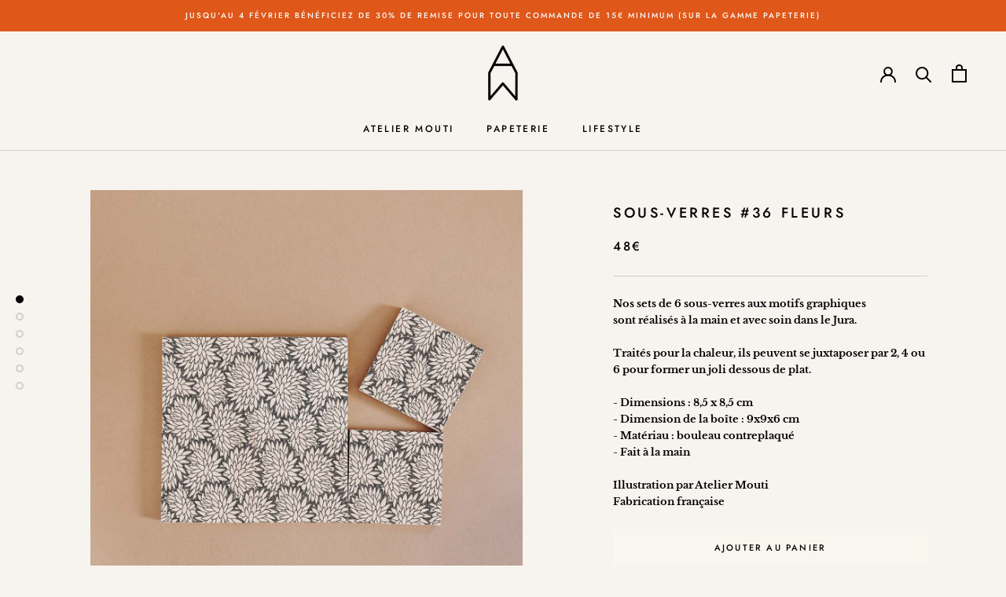

--- FILE ---
content_type: text/html; charset=utf-8
request_url: https://atelier-mouti.com/products/sous-verres-36-fleurs-1
body_size: 28574
content:
<!doctype html>

<html class="no-js" lang="fr">
  <head>
               <script type='text/javascript'>var easylockdownLocationDisabled = true;</script> <script type='text/javascript' src='//atelier-mouti.com/apps/easylockdown/easylockdown-1.0.8.min.js' data-no-instant></script> <script type='text/javascript'>if( typeof InstantClick == 'object' ) easylockdown.clearData();</script> <style type="text/css">#easylockdown-password-form{padding:30px 0;text-align:center}#easylockdown-wrapper,.easylockdown-form-holder{display:inline-block}#easylockdown-password{vertical-align:top;margin-bottom:16px;padding:8px 15px;line-height:1.2em;outline:0;box-shadow:none}#easylockdown-password-error{display:none;color:#fb8077;text-align:left}#easylockdown-password-error.easylockdown-error{border:1px solid #fb8077}#easylockdown-password-form-button:not(.easylockdown-native-styles){vertical-align:top;display:inline-block!important;height:auto!important;padding:8px 15px;background:#777;border-radius:3px;color:#fff!important;line-height:1.2em;text-decoration:none!important}.easylockdown-instantclick-fix,.easylockdown-item-selector{position:absolute;z-index:-999;display:none;height:0;width:0;font-size:0;line-height:0}.easylockdown-collection-item[data-eld-loc-can],.easylockdown-item-selector+*,.easylockdown-item[data-eld-loc-can]{display:none}.easylockdown404-content-container{padding:50px;text-align:center}.easylockdown404-title-holder .easylockdown-title-404{display:block;margin:0 0 1rem;font-size:2rem;line-height:2.5rem}</style> 





































<script type='text/javascript'>
  if( typeof easylockdown == 'object' ) {
    easylockdown.localeRootUrl = '';
    easylockdown.routerByLocation(); 

    easylockdown.onReady(function(e){
      easylockdown.hideAllLinks();
    });
  }
</script>
    <meta charset="utf-8"> 
    <meta http-equiv="X-UA-Compatible" content="IE=edge,chrome=1">
    <meta name="viewport" content="width=device-width, initial-scale=1.0, height=device-height, minimum-scale=1.0, user-scalable=0">
    <meta name="theme-color" content="">

    <title>
      Sous-verres #36 Fleurs &ndash; Atelier Mouti - ISD
    </title><meta name="description" content="Nos sets de 6 sous-verres aux motifs graphiques sont réalisés à la main et avec soin dans le Jura. Traités pour la chaleur, ils peuvent se juxtaposer par 2, 4 ou 6 pour former un joli dessous de plat.  - Dimensions : 8,5 x 8,5 cm- Dimension de la boîte : 9x9x6 cm- Matériau : bouleau contreplaqué- Fait à la main Illustr"><link rel="canonical" href="https://atelier-mouti.com/products/sous-verres-36-fleurs-1"><link rel="shortcut icon" href="//atelier-mouti.com/cdn/shop/files/atelier-mouti-logo-noir-picto-transparent-bis_32x32.png?v=1613522519" type="image/png"><meta property="og:type" content="product">
  <meta property="og:title" content="Sous-verres #36 Fleurs"><meta property="og:image" content="http://atelier-mouti.com/cdn/shop/products/ateliermouti-sous-verre_36-01_grande.jpg?v=1633619662">
    <meta property="og:image:secure_url" content="https://atelier-mouti.com/cdn/shop/products/ateliermouti-sous-verre_36-01_grande.jpg?v=1633619662"><meta property="og:image" content="http://atelier-mouti.com/cdn/shop/products/ateliermouti-sous-verres-all-07_grande.jpg?v=1633617168">
    <meta property="og:image:secure_url" content="https://atelier-mouti.com/cdn/shop/products/ateliermouti-sous-verres-all-07_grande.jpg?v=1633617168"><meta property="og:image" content="http://atelier-mouti.com/cdn/shop/products/ateliermouti-sous-verres-all-05_0c264e4b-6743-434a-a688-64f11a9d95fd_grande.jpg?v=1633620315">
    <meta property="og:image:secure_url" content="https://atelier-mouti.com/cdn/shop/products/ateliermouti-sous-verres-all-05_0c264e4b-6743-434a-a688-64f11a9d95fd_grande.jpg?v=1633620315"><meta property="product:price:amount" content="48,00">
  <meta property="product:price:currency" content="EUR"><meta property="og:description" content="Nos sets de 6 sous-verres aux motifs graphiques sont réalisés à la main et avec soin dans le Jura. Traités pour la chaleur, ils peuvent se juxtaposer par 2, 4 ou 6 pour former un joli dessous de plat.  - Dimensions : 8,5 x 8,5 cm- Dimension de la boîte : 9x9x6 cm- Matériau : bouleau contreplaqué- Fait à la main Illustr"><meta property="og:url" content="https://atelier-mouti.com/products/sous-verres-36-fleurs-1">
<meta property="og:site_name" content="Atelier Mouti - ISD"><meta name="twitter:card" content="summary"><meta name="twitter:title" content="Sous-verres #36 Fleurs">
  <meta name="twitter:description" content="
Nos sets de 6 sous-verres aux motifs graphiques sont réalisés à la main et avec soin dans le Jura.
Traités pour la chaleur, ils peuvent se juxtaposer par 2, 4 ou 6 pour former un joli dessous de plat. 
- Dimensions : 8,5 x 8,5 cm- Dimension de la boîte : 9x9x6 cm- Matériau : bouleau contreplaqué- Fait à la main Illustration par Atelier Mouti Fabrication française">
  <meta name="twitter:image" content="https://atelier-mouti.com/cdn/shop/products/ateliermouti-sous-verre_36-01_600x600_crop_center.jpg?v=1633619662">

    <script>window.performance && window.performance.mark && window.performance.mark('shopify.content_for_header.start');</script><meta id="shopify-digital-wallet" name="shopify-digital-wallet" content="/10364158049/digital_wallets/dialog">
<link rel="alternate" type="application/json+oembed" href="https://atelier-mouti.com/products/sous-verres-36-fleurs-1.oembed">
<script async="async" src="/checkouts/internal/preloads.js?locale=fr-FR"></script>
<script id="shopify-features" type="application/json">{"accessToken":"6ea69067d3aa33e4d975f83ca604de9b","betas":["rich-media-storefront-analytics"],"domain":"atelier-mouti.com","predictiveSearch":true,"shopId":10364158049,"locale":"fr"}</script>
<script>var Shopify = Shopify || {};
Shopify.shop = "atelier-mouti.myshopify.com";
Shopify.locale = "fr";
Shopify.currency = {"active":"EUR","rate":"1.0"};
Shopify.country = "FR";
Shopify.theme = {"name":"Prestige","id":74388176993,"schema_name":"Prestige","schema_version":"4.3.4","theme_store_id":855,"role":"main"};
Shopify.theme.handle = "null";
Shopify.theme.style = {"id":null,"handle":null};
Shopify.cdnHost = "atelier-mouti.com/cdn";
Shopify.routes = Shopify.routes || {};
Shopify.routes.root = "/";</script>
<script type="module">!function(o){(o.Shopify=o.Shopify||{}).modules=!0}(window);</script>
<script>!function(o){function n(){var o=[];function n(){o.push(Array.prototype.slice.apply(arguments))}return n.q=o,n}var t=o.Shopify=o.Shopify||{};t.loadFeatures=n(),t.autoloadFeatures=n()}(window);</script>
<script id="shop-js-analytics" type="application/json">{"pageType":"product"}</script>
<script defer="defer" async type="module" src="//atelier-mouti.com/cdn/shopifycloud/shop-js/modules/v2/client.init-shop-cart-sync_BcDpqI9l.fr.esm.js"></script>
<script defer="defer" async type="module" src="//atelier-mouti.com/cdn/shopifycloud/shop-js/modules/v2/chunk.common_a1Rf5Dlz.esm.js"></script>
<script defer="defer" async type="module" src="//atelier-mouti.com/cdn/shopifycloud/shop-js/modules/v2/chunk.modal_Djra7sW9.esm.js"></script>
<script type="module">
  await import("//atelier-mouti.com/cdn/shopifycloud/shop-js/modules/v2/client.init-shop-cart-sync_BcDpqI9l.fr.esm.js");
await import("//atelier-mouti.com/cdn/shopifycloud/shop-js/modules/v2/chunk.common_a1Rf5Dlz.esm.js");
await import("//atelier-mouti.com/cdn/shopifycloud/shop-js/modules/v2/chunk.modal_Djra7sW9.esm.js");

  window.Shopify.SignInWithShop?.initShopCartSync?.({"fedCMEnabled":true,"windoidEnabled":true});

</script>
<script>(function() {
  var isLoaded = false;
  function asyncLoad() {
    if (isLoaded) return;
    isLoaded = true;
    var urls = ["https:\/\/cdn.weglot.com\/weglot_script_tag.js?shop=atelier-mouti.myshopify.com","https:\/\/easygdpr.b-cdn.net\/v\/1553540745\/gdpr.min.js?shop=atelier-mouti.myshopify.com","https:\/\/maps.boxtal.com\/api\/v2\/maps-shopify\/script.js?shopId=28875\u0026shop=atelier-mouti.myshopify.com","https:\/\/chimpstatic.com\/mcjs-connected\/js\/users\/c8e10d65a4c4706d61c74bbbd\/d151680cc8c959b728b9112f6.js?shop=atelier-mouti.myshopify.com","https:\/\/servicepoints.sendcloud.sc\/shops\/shopify\/embed\/990edb4e-2788-4545-8a0f-5d603db0b71d.js?shop=atelier-mouti.myshopify.com"];
    for (var i = 0; i < urls.length; i++) {
      var s = document.createElement('script');
      s.type = 'text/javascript';
      s.async = true;
      s.src = urls[i];
      var x = document.getElementsByTagName('script')[0];
      x.parentNode.insertBefore(s, x);
    }
  };
  if(window.attachEvent) {
    window.attachEvent('onload', asyncLoad);
  } else {
    window.addEventListener('load', asyncLoad, false);
  }
})();</script>
<script id="__st">var __st={"a":10364158049,"offset":3600,"reqid":"785c1d92-3328-418e-998b-0a86f8617371-1769323905","pageurl":"atelier-mouti.com\/products\/sous-verres-36-fleurs-1","u":"aeb447d36dac","p":"product","rtyp":"product","rid":6957886341318};</script>
<script>window.ShopifyPaypalV4VisibilityTracking = true;</script>
<script id="captcha-bootstrap">!function(){'use strict';const t='contact',e='account',n='new_comment',o=[[t,t],['blogs',n],['comments',n],[t,'customer']],c=[[e,'customer_login'],[e,'guest_login'],[e,'recover_customer_password'],[e,'create_customer']],r=t=>t.map((([t,e])=>`form[action*='/${t}']:not([data-nocaptcha='true']) input[name='form_type'][value='${e}']`)).join(','),a=t=>()=>t?[...document.querySelectorAll(t)].map((t=>t.form)):[];function s(){const t=[...o],e=r(t);return a(e)}const i='password',u='form_key',d=['recaptcha-v3-token','g-recaptcha-response','h-captcha-response',i],f=()=>{try{return window.sessionStorage}catch{return}},m='__shopify_v',_=t=>t.elements[u];function p(t,e,n=!1){try{const o=window.sessionStorage,c=JSON.parse(o.getItem(e)),{data:r}=function(t){const{data:e,action:n}=t;return t[m]||n?{data:e,action:n}:{data:t,action:n}}(c);for(const[e,n]of Object.entries(r))t.elements[e]&&(t.elements[e].value=n);n&&o.removeItem(e)}catch(o){console.error('form repopulation failed',{error:o})}}const l='form_type',E='cptcha';function T(t){t.dataset[E]=!0}const w=window,h=w.document,L='Shopify',v='ce_forms',y='captcha';let A=!1;((t,e)=>{const n=(g='f06e6c50-85a8-45c8-87d0-21a2b65856fe',I='https://cdn.shopify.com/shopifycloud/storefront-forms-hcaptcha/ce_storefront_forms_captcha_hcaptcha.v1.5.2.iife.js',D={infoText:'Protégé par hCaptcha',privacyText:'Confidentialité',termsText:'Conditions'},(t,e,n)=>{const o=w[L][v],c=o.bindForm;if(c)return c(t,g,e,D).then(n);var r;o.q.push([[t,g,e,D],n]),r=I,A||(h.body.append(Object.assign(h.createElement('script'),{id:'captcha-provider',async:!0,src:r})),A=!0)});var g,I,D;w[L]=w[L]||{},w[L][v]=w[L][v]||{},w[L][v].q=[],w[L][y]=w[L][y]||{},w[L][y].protect=function(t,e){n(t,void 0,e),T(t)},Object.freeze(w[L][y]),function(t,e,n,w,h,L){const[v,y,A,g]=function(t,e,n){const i=e?o:[],u=t?c:[],d=[...i,...u],f=r(d),m=r(i),_=r(d.filter((([t,e])=>n.includes(e))));return[a(f),a(m),a(_),s()]}(w,h,L),I=t=>{const e=t.target;return e instanceof HTMLFormElement?e:e&&e.form},D=t=>v().includes(t);t.addEventListener('submit',(t=>{const e=I(t);if(!e)return;const n=D(e)&&!e.dataset.hcaptchaBound&&!e.dataset.recaptchaBound,o=_(e),c=g().includes(e)&&(!o||!o.value);(n||c)&&t.preventDefault(),c&&!n&&(function(t){try{if(!f())return;!function(t){const e=f();if(!e)return;const n=_(t);if(!n)return;const o=n.value;o&&e.removeItem(o)}(t);const e=Array.from(Array(32),(()=>Math.random().toString(36)[2])).join('');!function(t,e){_(t)||t.append(Object.assign(document.createElement('input'),{type:'hidden',name:u})),t.elements[u].value=e}(t,e),function(t,e){const n=f();if(!n)return;const o=[...t.querySelectorAll(`input[type='${i}']`)].map((({name:t})=>t)),c=[...d,...o],r={};for(const[a,s]of new FormData(t).entries())c.includes(a)||(r[a]=s);n.setItem(e,JSON.stringify({[m]:1,action:t.action,data:r}))}(t,e)}catch(e){console.error('failed to persist form',e)}}(e),e.submit())}));const S=(t,e)=>{t&&!t.dataset[E]&&(n(t,e.some((e=>e===t))),T(t))};for(const o of['focusin','change'])t.addEventListener(o,(t=>{const e=I(t);D(e)&&S(e,y())}));const B=e.get('form_key'),M=e.get(l),P=B&&M;t.addEventListener('DOMContentLoaded',(()=>{const t=y();if(P)for(const e of t)e.elements[l].value===M&&p(e,B);[...new Set([...A(),...v().filter((t=>'true'===t.dataset.shopifyCaptcha))])].forEach((e=>S(e,t)))}))}(h,new URLSearchParams(w.location.search),n,t,e,['guest_login'])})(!0,!0)}();</script>
<script integrity="sha256-4kQ18oKyAcykRKYeNunJcIwy7WH5gtpwJnB7kiuLZ1E=" data-source-attribution="shopify.loadfeatures" defer="defer" src="//atelier-mouti.com/cdn/shopifycloud/storefront/assets/storefront/load_feature-a0a9edcb.js" crossorigin="anonymous"></script>
<script data-source-attribution="shopify.dynamic_checkout.dynamic.init">var Shopify=Shopify||{};Shopify.PaymentButton=Shopify.PaymentButton||{isStorefrontPortableWallets:!0,init:function(){window.Shopify.PaymentButton.init=function(){};var t=document.createElement("script");t.src="https://atelier-mouti.com/cdn/shopifycloud/portable-wallets/latest/portable-wallets.fr.js",t.type="module",document.head.appendChild(t)}};
</script>
<script data-source-attribution="shopify.dynamic_checkout.buyer_consent">
  function portableWalletsHideBuyerConsent(e){var t=document.getElementById("shopify-buyer-consent"),n=document.getElementById("shopify-subscription-policy-button");t&&n&&(t.classList.add("hidden"),t.setAttribute("aria-hidden","true"),n.removeEventListener("click",e))}function portableWalletsShowBuyerConsent(e){var t=document.getElementById("shopify-buyer-consent"),n=document.getElementById("shopify-subscription-policy-button");t&&n&&(t.classList.remove("hidden"),t.removeAttribute("aria-hidden"),n.addEventListener("click",e))}window.Shopify?.PaymentButton&&(window.Shopify.PaymentButton.hideBuyerConsent=portableWalletsHideBuyerConsent,window.Shopify.PaymentButton.showBuyerConsent=portableWalletsShowBuyerConsent);
</script>
<script data-source-attribution="shopify.dynamic_checkout.cart.bootstrap">document.addEventListener("DOMContentLoaded",(function(){function t(){return document.querySelector("shopify-accelerated-checkout-cart, shopify-accelerated-checkout")}if(t())Shopify.PaymentButton.init();else{new MutationObserver((function(e,n){t()&&(Shopify.PaymentButton.init(),n.disconnect())})).observe(document.body,{childList:!0,subtree:!0})}}));
</script>
<script id='scb4127' type='text/javascript' async='' src='https://atelier-mouti.com/cdn/shopifycloud/privacy-banner/storefront-banner.js'></script><link id="shopify-accelerated-checkout-styles" rel="stylesheet" media="screen" href="https://atelier-mouti.com/cdn/shopifycloud/portable-wallets/latest/accelerated-checkout-backwards-compat.css" crossorigin="anonymous">
<style id="shopify-accelerated-checkout-cart">
        #shopify-buyer-consent {
  margin-top: 1em;
  display: inline-block;
  width: 100%;
}

#shopify-buyer-consent.hidden {
  display: none;
}

#shopify-subscription-policy-button {
  background: none;
  border: none;
  padding: 0;
  text-decoration: underline;
  font-size: inherit;
  cursor: pointer;
}

#shopify-subscription-policy-button::before {
  box-shadow: none;
}

      </style>

<script>window.performance && window.performance.mark && window.performance.mark('shopify.content_for_header.end');</script>

    <link rel="stylesheet" href="//atelier-mouti.com/cdn/shop/t/23/assets/theme.scss.css?v=109738980686447742421769010135">

    <script>
      // This allows to expose several variables to the global scope, to be used in scripts
      window.theme = {
        template: "product",
        localeRootUrl: '',
        shopCurrency: "EUR",
        moneyFormat: "{{amount_with_comma_separator}}€",
        moneyWithCurrencyFormat: "{{amount_with_comma_separator}} €",
        useNativeMultiCurrency: false,
        currencyConversionEnabled: false,
        currencyConversionMoneyFormat: "money_format",
        currencyConversionRoundAmounts: true,
        productImageSize: "natural",
        searchMode: "product",
        showPageTransition: false,
        showElementStaggering: false,
        showImageZooming: false
      };

      window.languages = {
        cartAddNote: "Ajouter une note",
        cartEditNote: "Editer la note",
        productImageLoadingError: "L\u0026#39;image n\u0026#39;a pas pu être chargée. Essayez de recharger la page.",
        productFormAddToCart: "Ajouter au panier",
        productFormUnavailable: "Indisponible",
        productFormSoldOut: "Rupture",
        shippingEstimatorOneResult: "1 option disponible :",
        shippingEstimatorMoreResults: "{{count}} options disponibles :",
        shippingEstimatorNoResults: "Nous ne livrons pas à cette adresse."
      };

      window.lazySizesConfig = {
        loadHidden: false,
        hFac: 0.5,
        expFactor: 2,
        ricTimeout: 150,
        lazyClass: 'Image--lazyLoad',
        loadingClass: 'Image--lazyLoading',
        loadedClass: 'Image--lazyLoaded'
      };

      document.documentElement.className = document.documentElement.className.replace('no-js', 'js');
      document.documentElement.style.setProperty('--window-height', window.innerHeight + 'px');

      // We do a quick detection of some features (we could use Modernizr but for so little...)
      (function() {
        document.documentElement.className += ((window.CSS && window.CSS.supports('(position: sticky) or (position: -webkit-sticky)')) ? ' supports-sticky' : ' no-supports-sticky');
        document.documentElement.className += (window.matchMedia('(-moz-touch-enabled: 1), (hover: none)')).matches ? ' no-supports-hover' : ' supports-hover';
      }());

      // This code is done to force reload the page when the back button is hit (which allows to fix stale data on cart, for instance)
      if (performance.navigation.type === 2) {
        location.reload(true);
      }
    </script>

    <script src="//atelier-mouti.com/cdn/shop/t/23/assets/lazysizes.min.js?v=174358363404432586981563890465" async></script>

    
<script src="https://polyfill-fastly.net/v3/polyfill.min.js?unknown=polyfill&features=fetch,Element.prototype.closest,Element.prototype.remove,Element.prototype.classList,Array.prototype.includes,Array.prototype.fill,Object.assign,CustomEvent,IntersectionObserver,IntersectionObserverEntry,URL" defer></script>
    <script src="//atelier-mouti.com/cdn/shop/t/23/assets/libs.min.js?v=88466822118989791001563890465" defer></script>
    <script src="//atelier-mouti.com/cdn/shop/t/23/assets/theme.min.js?v=53109466184291106351564494731" defer></script>
    <script src="//atelier-mouti.com/cdn/shop/t/23/assets/custom.js?v=8814717088703906631563890465" defer></script>
    <script src="https://code.jquery.com/jquery-3.5.1.min.js" integrity="sha256-9/aliU8dGd2tb6OSsuzixeV4y/faTqgFtohetphbbj0=" crossorigin="anonymous" defer></script>

    
  <script type="application/ld+json">
  {
    "@context": "http://schema.org",
    "@type": "Product",
    "offers": [{
          "@type": "Offer",
          "name": "Default Title",
          "availability":"https://schema.org/InStock",
          "price": "48,00",
          "priceCurrency": "EUR",
          "priceValidUntil": "2026-02-04","sku": "SSV36","url": "https://atelier-mouti.com/products/sous-verres-36-fleurs-1?variant=40948748419270"
        }
],
      "gtin13": "3760271583981",
      "productId": "3760271583981",

    "brand": {
      "name": "Atelier Mouti"
    },
    "name": "Sous-verres #36 Fleurs",
    "description": "\nNos sets de 6 sous-verres aux motifs graphiques sont réalisés à la main et avec soin dans le Jura.\nTraités pour la chaleur, ils peuvent se juxtaposer par 2, 4 ou 6 pour former un joli dessous de plat. \n- Dimensions : 8,5 x 8,5 cm- Dimension de la boîte : 9x9x6 cm- Matériau : bouleau contreplaqué- Fait à la main Illustration par Atelier Mouti Fabrication française",
    "category": "",
    "url": "https://atelier-mouti.com/products/sous-verres-36-fleurs-1",
    "sku": "SSV36",
    "image": {
      "@type": "ImageObject",
      "url": "https://atelier-mouti.com/cdn/shop/products/ateliermouti-sous-verre_36-01_1024x.jpg?v=1633619662",
      "image": "https://atelier-mouti.com/cdn/shop/products/ateliermouti-sous-verre_36-01_1024x.jpg?v=1633619662",
      "name": "Sous-verres #36 Fleurs",
      "width": "1024",
      "height": "1024"
    }
  }
  </script>

<link rel="alternate" hreflang="fr" href="https://atelier-mouti.com/products/sous-verres-36-fleurs-1"><link rel="alternate" hreflang="en" href="https://atelier-mouti.com/a/l/en/products/sous-verres-36-fleurs-1">


<!--Start Weglot Script-->
<script src="//cdn.weglot.com/weglot.min.js"></script>
<script id="has-script-tags">Weglot.initialize({ api_key:"wg_fc57a1c579bbd0216b6feafdaec3aaa38" });</script>
<!--End Weglot Script-->


  

  

  

  
    <script type="text/javascript">
      try {
        window.EasyGdprSettings = "{\"cookie_banner\":false,\"cookie_banner_cookiename\":\"\",\"cookie_banner_settings\":{\"button_text_color\":{\"opacity\":1,\"hexcode\":\"#000000\"},\"langmodes\":{\"message\":\"#multilang\",\"dismiss_button_text\":\"#multilang\"},\"multilang\":{\"FR\":{\"message\":\"Les cookies assurent le bon fonctionnement de notre site Internet. En utilisant ce dernier, vous acceptez l'utilisation des cookies.\",\"dismiss_button_text\":\"ok\"},\"GB\":{\"dismiss_button_text\":\"ok\",\"message\":\"Cookies ensure the proper operation of our website. By using it, you accept the use of cookies.\"}},\"message\":\"\",\"size\":\"xxsmall\",\"banner_text_color\":{\"hexcode\":\"#000000\",\"opacity\":1},\"pp_url\":\"https:\/\/atelier-mouti.com\/policies\/privacy-policy\",\"button_color\":{\"hexcode\":\"#ffffff\",\"opacity\":1},\"show_cookie_icon\":false,\"font_family\":\"#auto\",\"banner_color\":{\"opacity\":1,\"hexcode\":\"#ffffff\"}},\"current_theme\":\"prestige\",\"custom_button_position\":\"\",\"eg_display\":[\"login\",\"account\"],\"enabled\":true,\"texts\":{\"DATA_ADDRESS\":\"Adresse\",\"FEEDBACK_ERROR_TITLE\":\"Oups\",\"EMAIL_INVALID\":\"Merci d'indiquer un email valide.\",\"BUTTON_DELETE\":\"Effacer\",\"DATA_EMAIL\":\"Email\",\"DATA_PHONE\":\"Téléphone\",\"FEEDBACK_BUTTON\":\"Ok\",\"BUTTON_ACCESS\":\"Accéder à mes données\",\"DATA_IP\":\"Adresse Ip\",\"REQUEST_PERSONAL_DATA_HANDLE\":\"demande-mes-donnees-personnelles\",\"ERROR_PERSONAL_DATA\":\"Nous rencontrons un problème. Merci d'essayer à nouveau ou de nous contacter par email.\",\"DATA_FIRST_NAME\":\"Prénom\",\"MY_PERSONAL_DATA_HANDLE\":\"mes-donnees-personnelles\",\"EMAIL_ACC_SUBJECT\":\"Vos données\",\"DATA_DATE\":\"Date\",\"BUTTON_DOWNLOAD\":\"Télécharger\",\"EMAIL_ACC_SUBJECT_ADMIN\":\"Vos données\",\"CONFIRM_DELETE_CANCEL_TEXT\":\"Annuler\",\"BUTTON_MY\":\"Mes données personnelles\",\"EDIT_PERSONAL_DATA_HANDLE\":\"edit-mes-donnees-personnelles\",\"ERROR_REQUEST_PROBLEM\":\"Nous rencontrons un problème. Merci d'essayer à nouveau ou de nous contacter par email.\",\"CONFIRM_DELETE_BUTTON_TEXT\":\"Confirmation.\",\"DATA_CITY\":\"Ville\",\"NO_DATA\":\"Aucune donnée ne correspond à cet adresse email.\",\"DEL_REQUEST_THANKYOU\":\"Votre demande a bien été prise en compte. Nous reviendrons vers vous sous 30 jours.\",\"CONFIRM_DELETE\":\"Voulez-vous vraiment supprimer vos données ?\",\"MOD_REQUEST_THANKYOU\":\"Merci pour votre message. Nous reviendrons vers vous sous 30 jours.\",\"EMAIL_DEL_SUBJECT\":\"Vos données\",\"DATA_LAST_NAME\":\"Nom de famille\",\"CONFIRM_DELETE_TITLE\":\"Confirmez-vous votre demande ?\",\"FEEDBACK_SUCCESS_TITLE\":\"Action confirmée\",\"EMAIL_MOD_SUBJECT\":\"Vos données\",\"DATA_ZIP\":\"Code postale\",\"ACC_REQUEST_THANKYOU\":\"Merci pour votre demande. \",\"DATA_COUNTRY\":\"Pays\"}}";
      } catch (error) {}
    </script>
  





<script>
  document.addEventListener("DOMContentLoaded", function(event) {
    const style = document.getElementById('wsg-custom-style');
    if (typeof window.isWsgCustomer != "undefined" && isWsgCustomer) {
      style.innerHTML = `
        ${style.innerHTML} 
        /* A friend of hideWsg - this will _show_ only for wsg customers. Add class to an element to use */
        .showWsg {
          display: unset;
        }
        /* wholesale only CSS */
        .additional-checkout-buttons, .shopify-payment-button {
          display: none !important;
        }
        .wsg-proxy-container select {
          background-color: 
          ${
        document.querySelector('input').style.backgroundColor
          ? document.querySelector('input').style.backgroundColor
          : 'white'
        } !important;
        }
      `;
    } else {
      style.innerHTML = `
        ${style.innerHTML}
        /* Add CSS rules here for NOT wsg customers - great to hide elements from retail when we can't access the code driving the element */
        
      `;
    }

    if (typeof window.embedButtonBg !== undefined && typeof window.embedButtonText !== undefined && window.embedButtonBg !== window.embedButtonText) {
      style.innerHTML = `
        ${style.innerHTML}
        .wsg-button-fix {
          background: ${embedButtonBg} !important;
          border-color: ${embedButtonBg} !important;
          color: ${embedButtonText} !important;
        }
      `;
    }

    // =========================
    //         CUSTOM JS
    // ==========================
    if (document.querySelector(".wsg-proxy-container")) {
      initNodeObserver(wsgCustomJs);
    }
  })

  function wsgCustomJs() {

    // update button classes
    const button = document.querySelectorAll(".wsg-button-fix");
    let buttonClass = "Button Button--primary";
    buttonClass = buttonClass.split(" ");
    for (let i = 0; i < button.length; i++) {
      button[i].classList.add(... buttonClass);
    }

    // wsgCustomJs window placeholder
    // update secondary btn color on proxy cart
    if (document.getElementById("wsg-checkout-one")) {
      const checkoutButton = document.getElementById("wsg-checkout-one");
      let wsgBtnColor = window.getComputedStyle(checkoutButton).backgroundColor;
      let wsgBtnBackground = "none";
      let wsgBtnBorder = "thin solid " + wsgBtnColor;
      let wsgBtnPadding = window.getComputedStyle(checkoutButton).padding;
      let spofBtn = document.querySelectorAll(".spof-btn");
      for (let i = 0; i < spofBtn.length; i++) {
        spofBtn[i].style.background = wsgBtnBackground;
        spofBtn[i].style.color = wsgBtnColor;
        spofBtn[i].style.border = wsgBtnBorder;
        spofBtn[i].style.padding = wsgBtnPadding;
      }
    }

    // update Quick Order Form label
    if (typeof window.embedSPOFLabel != "undefined" && embedSPOFLabel) {
      document.querySelectorAll(".spof-btn").forEach(function(spofBtn) {
        spofBtn.removeAttribute("data-translation-selector");
        spofBtn.innerHTML = embedSPOFLabel;
      });
    }
  }

  function initNodeObserver(onChangeNodeCallback) {

    // Select the node that will be observed for mutations
    const targetNode = document.querySelector(".wsg-proxy-container");

    // Options for the observer (which mutations to observe)
    const config = {
      attributes: true,
      childList: true,
      subtree: true
    };

    // Callback function to execute when mutations are observed
    const callback = function(mutationsList, observer) {
      for (const mutation of mutationsList) {
        if (mutation.type === 'childList') {
          onChangeNodeCallback();
          observer.disconnect();
        }
      }
    };

    // Create an observer instance linked to the callback function
    const observer = new MutationObserver(callback);

    // Start observing the target node for configured mutations
    observer.observe(targetNode, config);
  }
</script>


<style id="wsg-custom-style">
  /* A friend of hideWsg - this will _show_ only for wsg customers. Add class to an element to use */
  .showWsg {
    display: none;
  }
  /* Signup/login */
  #wsg-signup select,
  #wsg-signup input,
  #wsg-signup textarea {
    height: 46px;
    border: thin solid #d1d1d1;
    padding: 6px 10px;
  }
  #wsg-signup textarea {
    min-height: 100px;
  }
  .wsg-login-input {
    height: 46px;
    border: thin solid #d1d1d1;
    padding: 6px 10px;
  }
/*   Quick Order Form */
  .wsg-table td {
    border: none;
    min-width: 150px;
  }
  .wsg-table tr {
    border-bottom: thin solid #d1d1d1; 
    border-left: none;
  }
  .wsg-table input[type="number"] {
    border: thin solid #d1d1d1;
    padding: 5px 15px;
    min-height: 42px;
  }
  #wsg-spof-link a {
    text-decoration: inherit;
    color: inherit;
  }
  .wsg-proxy-container {
    margin-top: 0% !important;
  }
  @media screen and (max-width:768px){
    .wsg-proxy-container .wsg-table input[type="number"] {
        max-width: 80%; 
    }
    .wsg-center img {
      width: 50px !important;
    }
    .wsg-variant-price-area {
      min-width: 70px !important;
    }
  }
  /* Submit button */
  #wsg-cart-update{
    padding: 8px 10px;
    min-height: 45px;
    max-width: 100% !important;
  }
  .wsg-table {
    background: inherit !important;
  }
  .wsg-spof-container-main {
    background: inherit !important;
  }
  /* General fixes */
  .wsg-hide-prices {
    opacity: 0;
  }
  .wsg-ws-only .button {
    margin: 0;
  }
</style>
<!-- BEGIN app block: shopify://apps/wholesale-gorilla/blocks/wsg-header/c48d0487-dff9-41a4-94c8-ec6173fe8b8d -->

   
  















  <!-- check for wsg customer - this now downcases to compare so we are no longer concerned about case matching in tags -->


      
      
      
      
      
      <!-- ajax data -->
      
        
          
        
      
      <script>
        console.log("Wsg-header release 5.22.24")
        // here we need to check if we on a previw theme and set the shop config from the metafield
        
const wsgShopConfigMetafields = {
            
          
            
          
            
          
            
              shopConfig : {"btnClasses":"Button Button--primary","hideDomElements":[".hideWsg",".Price--compareAt","compare-at-price"],"wsgPriceSelectors":{"productPrice":[".ProductMeta__Price"],"collectionPrices":[".ProductItem__Price"]},"autoInstall":false,"wsgAjax":true,"wsgMultiAjax":false,"wsgAjaxSettings":{"price":".cart-drawer__items .line-item sale-price","linePrice":"","subtotal":".cart-drawer__button-price","checkoutBtn":"[name='checkout']"},"wsgSwatch":"","wsgAccountPageSelector":"h1.h3","wsgVolumeTable":".product-info__block-item buy-buttons","excludedSections":[],"productSelectors":[".Grid__Cell:has(> .ProductItem)",".Carousel__Cell:has(> .ProductItem)"],"wsgQVSelector":[],"fileList":["layout/theme.liquid"],"wsgATCButtonsSelectors":["buy-buttons"],"wsgVersion":6,"installing":false,"themeId":74388176993},
            
          
}
        let wsgShopConfig = {"btnClasses":"Button Button--primary","hideDomElements":[".hideWsg",".Price--compareAt","compare-at-price"],"wsgPriceSelectors":{"productPrice":[".ProductMeta__Price"],"collectionPrices":[".ProductItem__Price"]},"autoInstall":false,"wsgAjax":true,"wsgMultiAjax":false,"wsgAjaxSettings":{"price":".cart-drawer__items .line-item sale-price","linePrice":"","subtotal":".cart-drawer__button-price","checkoutBtn":"[name='checkout']"},"wsgSwatch":"","wsgAccountPageSelector":"h1.h3","wsgVolumeTable":".product-info__block-item buy-buttons","excludedSections":[],"productSelectors":[".Grid__Cell:has(> .ProductItem)",".Carousel__Cell:has(> .ProductItem)"],"wsgQVSelector":[],"fileList":["layout/theme.liquid"],"wsgATCButtonsSelectors":["buy-buttons"],"wsgVersion":6,"installing":false,"themeId":74388176993};
        if (window.Shopify.theme.role !== 'main') {
          const wsgShopConfigUnpublishedTheme = wsgShopConfigMetafields[`shopConfig${window.Shopify.theme.id}`];
          if (wsgShopConfigUnpublishedTheme) {
            wsgShopConfig = wsgShopConfigUnpublishedTheme;
          }
        }
        // ==========================================
        //      Set global liquid variables
        // ==========================================
        // general variables 1220
        var wsgVersion = 6.0;
        var wsgActive = true;
        // the permanent domain of the shop
        var shopPermanentDomain = 'atelier-mouti.myshopify.com';
        const wsgShopOrigin = 'https://atelier-mouti.com';
        const wsgThemeTemplate = 'product';
        //customer
        var isWsgCustomer = 
          false
        ;
        var wsgCustomerTags = null
        var wsgCustomerId = null
        // execution variables
        var wsgRunCollection;
        var wsgCollectionObserver;
        var wsgRunProduct;
        var wsgRunAccount;
        var wsgRunCart;
        var wsgRunSinglePage;
        var wsgRunSignup;
        var wsgRunSignupV2;
        var runProxy;
        // wsgData
        var wsgData = {"hostedStore":{"branding":{"isShowLogo":true},"accountPage":{"title":"My Account"},"cartPage":{"description":"","title":"Your Cart"},"catalogPage":{"collections":[],"hideSoldOut":false,"imageAspectRatio":"adaptToImage","numberOfColumns":4,"productsPerPage":12},"spofPage":{"description":"","title":"Quick Order Form"},"colorSettings":{"background":"#FFFFFF","primaryColor":"#000000","secondaryColor":"#FFFFFF","textColor":"#000000"},"footer":{"privacyPolicy":false,"termsOfService":false},"bannerText":"You are logged in to your wholesale account"},"translations":{"custom":false,"enable":true,"language":"french","translateBasedOnMarket":true},"shop_preferences":{"cart":{"note":{"description":"","isRequired":false},"poNumber":{"isRequired":false,"isShow":false},"termsAndConditions":{"isEnable":false,"text":""}},"exclusionsAndLocksSettings":{"hidePrices":{"link":"","loginToViewPrices":false,"replacementText":""}},"transitions":{"showTransitions":false,"installedTransitions":true},"retailPrice":{"enable":true,"strikethrough":true,"lowerOpacity":false,"label":"(prix public)"},"checkInventory":false,"showShipPartial":false,"exclusions":["EX"],"autoBackorder":false,"taxRate":20,"draftNotification":true,"hideExclusions":true,"minOrder":250,"customWholesaleDiscountLabel":"","lockedPages":[],"marketSetting":false,"taxLabel":"","includeTaxInPriceRule":false},"page_styles":{"btnClasses":"","proxyMargin":0,"shipMargin":50},"volume_discounts":{"quantity_discounts":{"collections":[],"products":[]},"settings":{"product_price_table":{},"custom_messages":{"custom_banner":{"banner_default":true,"banner_input":"Spend {{$}}, receive {{%}} off of your order."},"custom_success":{"success_default":true,"success_input":"Congratulations!  You received {{%}} off of your order!"}}},"discounts":[],"enabled":false},"shipping_rates":{"handlingFee":{"type":"flat","amount":-1,"percent":-1,"min":-1,"max":-1,"label":""},"itemReservationOnInternational":{"isEnabledCustomReservationTime":false,"isReserveInventory":false,"reserveInventoryDays":60},"internationalMsg":{"title":"Thank you for your order.","message":"Because you are outside of our home country we will calculate your shipping and send you an invoice shortly."},"localPickup":{"fee":-1,"instructions":"","isEnabled":false,"locations":[],"minOrderPrice":0,"pickupTime":""},"localDelivery":{"isEnabled":true,"minOrderPrice":0},"useShopifyDefault":false,"freeShippingMin":72000,"fixedPercent":-1,"flatRate":25,"redirectInternational":true,"ignoreAll":true,"ignoreCarrierRates":true,"autoApplyLowestRate":true,"customShippingRateLabel":"","deliveryTime":"","ignoreShopifyFreeRates":false,"isIncludeLocalDeliveryInLowestRate":true},"single_page":{"collapseCollections":null,"excludeCollections":{"140426510433":{"title":"&","id":"140426510433","handle":"mais-aussi"},"138203005025":{"title":"Accessoires","id":"138203005025","handle":"accessoires"},"138265690209":{"title":"Animal","id":"138265690209","handle":"animal"},"143642787937":{"title":"Atelier Mouti x Britney Pompadour","id":"143642787937","handle":"collab"},"170822336609":{"title":"Atelier Mouti x Gassien Paris","id":"170822336609","handle":"atelier-mouti-x-gassien-paris"},"138189832289":{"title":"Blocs-notes A5","id":"138189832289","handle":"bloc-notes-a5"},"138190192737":{"title":"Blocs-notes A6","id":"138190192737","handle":"blocs-notes-a6"},"138207494241":{"title":"Cahiers A4","id":"138207494241","handle":"cahiers-a4"},"138190094433":{"title":"Cahiers A5 avec rabats","id":"138190094433","handle":"carnets-a5-avec-rabats"},"138189897825":{"title":"Carnets A5","id":"138189897825","handle":"carnet-a5"},"138190553185":{"title":"Carnets A5 lignés","id":"138190553185","handle":"carnets-a5-lignes"},"138191110241":{"title":"Carnets A6","id":"138191110241","handle":"carnets-a6"},"138190979169":{"title":"Cartes A5","id":"138190979169","handle":"cartes-a5"},"138191274081":{"title":"Cartes A6","id":"138191274081","handle":"cartes-a6"},"143644786785":{"title":"Collab","id":"143644786785","handle":"collab-1"},"170456809569":{"title":"Échantillons papier peint","id":"170456809569","handle":"echantillons-papier-peint"},"138265493601":{"title":"Floral","id":"138265493601","handle":"floral"},"138265198689":{"title":"Kids","id":"138265198689","handle":"kids"},"170310729825":{"title":"LA BELLE PAPETERIE","id":"170310729825","handle":"la-belle-papeterie"},"237545750726":{"title":"Lifestyle","id":"237545750726","handle":"lifestyle"},"138203267169":{"title":"Maison","id":"138203267169","handle":"deco"},"165539938401":{"title":"MASQUES","id":"165539938401","handle":"masques"},"138265362529":{"title":"Minéral","id":"138265362529","handle":"mineral"},"136799027297":{"title":"Page d'accueil","id":"136799027297","handle":"frontpage"},"137969008737":{"title":"Papier peint","id":"137969008737","handle":"papier-peint"},"138204315745":{"title":"Plateaux en bois","id":"138204315745","handle":"plateaux-en-bois"},"138205429857":{"title":"Sous-verres","id":"138205429857","handle":"sous-verres"},"137972088929":{"title":"Textile","id":"137972088929","handle":"textile"},"138265591905":{"title":"Végétal","id":"138265591905","handle":"vegetal"},"138197696609":{"title":"Affiches","id":"138197696609","handle":"affiches"}},"menuAction":"exclude","message":"Minimum de commande : 250€ HT\nLivraison France : 25€ HT\nLivraison Monde : le prix vous sera communiqué à réception de votre commande","linkInCart":true,"isHideSPOFbtn":false,"isShowInventoryInfo":true,"isShowSku":true,"spofButtonText":"Quick Order Form"},"net_orders":{"netRedirect":{"title":"Thank you for your order!","message":"","autoEmail":false},"netTag":"PRO","enabled":true,"autoPending":false,"defaultPaymentTermsTemplateId":"","isEnabledCustomReservationTime":false,"isReserveInventory":false,"netTags":[],"reserveInventoryDays":60},"customer":{"signup":{"autoInvite":false,"autoTags":[],"taxExempt":true},"accountMessage":"","loginMessage":"Log in to your wholesale account here.","redirectMessage":"Keep an eye on your email. As soon as we verify your account we will send you an email with a link to set up your password and start shopping.","accountPendingTitle":"Account Created!"},"quantity":{"cart":{"minValue":250},"collections":[],"migratedToCurrent":true,"products":[]},"activeTags":["BTBUE","wsgTestTag"],"hideDrafts":[],"server_link":"https://www.wholesalegorilla.app/shop_assets/wsg-index.js","tier":"","isPauseShop":false,"installStatus":"complete"}
        var wsgTier = ''
        // AJAX variables
        var wsgRunAjax;
        var wsgAjaxCart;
        // product variables
        var wsgCollectionsList = [{"id":140426870881,"handle":"art-de-table","updated_at":"2024-12-20T10:10:04+01:00","published_at":"2019-08-22T15:16:19+02:00","sort_order":"manual","template_suffix":"","published_scope":"web","title":"Art de table","body_html":"\u003cdiv style=\"text-align: center;\"\u003eDécouvrez notre collection de nappes, torchons, sets, sous-verres et plateaux, pour une tablée joyeuse et poétique.\u003c\/div\u003e"},{"id":237545750726,"handle":"lifestyle","updated_at":"2026-01-18T13:03:28+01:00","published_at":"2020-11-24T12:01:34+01:00","sort_order":"created-desc","template_suffix":"","published_scope":"web","title":"Lifestyle","body_html":""},{"id":138203267169,"handle":"deco","updated_at":"2026-01-18T13:03:28+01:00","published_at":"2019-07-23T16:51:27+02:00","sort_order":"alpha-asc","template_suffix":"","published_scope":"web","title":"Maison","body_html":"Pour habiller votre table, égayer votre intérieur ou créer de nouvelles ambiances, cette sélection vous propose de nombreux objets qui vous permettront de décorer au gré de vos envies ! Vous y trouverez aussi de belles idées cadeaux."},{"id":138205429857,"handle":"sous-verres","updated_at":"2022-12-26T11:55:26+01:00","published_at":"2019-07-23T16:51:27+02:00","sort_order":"best-selling","template_suffix":"","published_scope":"web","title":"Sous-verres","body_html":"","image":{"created_at":"2019-07-23T17:49:40+02:00","alt":null,"width":1000,"height":1000,"src":"\/\/atelier-mouti.com\/cdn\/shop\/collections\/sous-verre_01.jpg?v=1563896980"}}]
        var wsgProdData = {"id":6957886341318,"title":"Sous-verres #36 Fleurs","handle":"sous-verres-36-fleurs-1","description":"\u003cmeta charset=\"utf-8\"\u003e\n\u003cp\u003e\u003cspan data-mce-fragment=\"1\"\u003eNos sets de 6 sous-verres\u003c\/span\u003e aux motifs graphiques sont réalisés à la main et avec soin dans le Jura.\u003c\/p\u003e\n\u003cp\u003e\u003cspan data-mce-fragment=\"1\"\u003eTraités pour la chaleur, ils peuvent se juxtaposer par 2, 4 ou 6 pour former un joli dessous de plat.\u003c\/span\u003e\u003cspan data-mce-fragment=\"1\"\u003e \u003c\/span\u003e\u003c\/p\u003e\n\u003cp\u003e\u003cmeta charset=\"utf-8\"\u003e\u003cspan data-mce-fragment=\"1\"\u003e- Dimensions : 8,5 x 8,5 cm\u003c\/span\u003e\u003cbr\u003e- Dimension de la boîte : 9x9x6 cm\u003cbr\u003e- Matériau : bouleau\u003cspan\u003e contreplaqué\u003c\/span\u003e\u003cbr\u003e- Fait à la main\u003cspan\u003e \u003c\/span\u003e\u003cspan\u003e\u003cbr\u003e\u003cbr\u003e\u003c\/span\u003e\u003cspan\u003eIllustration par Atelier Mouti \u003c\/span\u003e\u003cbr\u003e\u003cspan\u003eFabrication française\u003c\/span\u003e\u003c\/p\u003e","published_at":"2021-10-14T16:53:35+02:00","created_at":"2021-10-07T16:31:17+02:00","vendor":"Atelier Mouti","type":"","tags":["Art de la table"],"price":4800,"price_min":4800,"price_max":4800,"available":true,"price_varies":false,"compare_at_price":null,"compare_at_price_min":0,"compare_at_price_max":0,"compare_at_price_varies":false,"variants":[{"id":40948748419270,"title":"Default Title","option1":"Default Title","option2":null,"option3":null,"sku":"SSV36","requires_shipping":true,"taxable":true,"featured_image":null,"available":true,"name":"Sous-verres #36 Fleurs","public_title":null,"options":["Default Title"],"price":4800,"weight":210,"compare_at_price":null,"inventory_management":"shopify","barcode":"3760271583981","requires_selling_plan":false,"selling_plan_allocations":[]}],"images":["\/\/atelier-mouti.com\/cdn\/shop\/products\/ateliermouti-sous-verre_36-01.jpg?v=1633619662","\/\/atelier-mouti.com\/cdn\/shop\/products\/ateliermouti-sous-verres-all-07.jpg?v=1633617168","\/\/atelier-mouti.com\/cdn\/shop\/products\/ateliermouti-sous-verres-all-05_0c264e4b-6743-434a-a688-64f11a9d95fd.jpg?v=1633620315","\/\/atelier-mouti.com\/cdn\/shop\/products\/ateliermouti-sous-verres-all_c8960b00-7a41-4047-a54c-7b5949f7422d.jpg?v=1633620276","\/\/atelier-mouti.com\/cdn\/shop\/products\/ateliermouti-sous-verres-all-02_cdac1b28-f514-4643-aa0f-91cb691be7e7.jpg?v=1633620315","\/\/atelier-mouti.com\/cdn\/shop\/products\/ateliermouti-sous-verres-all-03_4144e269-8e83-4878-a018-f0293b049686.jpg?v=1633620316"],"featured_image":"\/\/atelier-mouti.com\/cdn\/shop\/products\/ateliermouti-sous-verre_36-01.jpg?v=1633619662","options":["Title"],"media":[{"alt":null,"id":23429527797958,"position":1,"preview_image":{"aspect_ratio":1.0,"height":1500,"width":1500,"src":"\/\/atelier-mouti.com\/cdn\/shop\/products\/ateliermouti-sous-verre_36-01.jpg?v=1633619662"},"aspect_ratio":1.0,"height":1500,"media_type":"image","src":"\/\/atelier-mouti.com\/cdn\/shop\/products\/ateliermouti-sous-verre_36-01.jpg?v=1633619662","width":1500},{"alt":null,"id":23429059969222,"position":2,"preview_image":{"aspect_ratio":1.0,"height":1200,"width":1200,"src":"\/\/atelier-mouti.com\/cdn\/shop\/products\/ateliermouti-sous-verres-all-07.jpg?v=1633617168"},"aspect_ratio":1.0,"height":1200,"media_type":"image","src":"\/\/atelier-mouti.com\/cdn\/shop\/products\/ateliermouti-sous-verres-all-07.jpg?v=1633617168","width":1200},{"alt":null,"id":23429633147078,"position":3,"preview_image":{"aspect_ratio":1.0,"height":1194,"width":1194,"src":"\/\/atelier-mouti.com\/cdn\/shop\/products\/ateliermouti-sous-verres-all-05_0c264e4b-6743-434a-a688-64f11a9d95fd.jpg?v=1633620315"},"aspect_ratio":1.0,"height":1194,"media_type":"image","src":"\/\/atelier-mouti.com\/cdn\/shop\/products\/ateliermouti-sous-verres-all-05_0c264e4b-6743-434a-a688-64f11a9d95fd.jpg?v=1633620315","width":1194},{"alt":null,"id":23429627314374,"position":4,"preview_image":{"aspect_ratio":1.0,"height":1510,"width":1510,"src":"\/\/atelier-mouti.com\/cdn\/shop\/products\/ateliermouti-sous-verres-all_c8960b00-7a41-4047-a54c-7b5949f7422d.jpg?v=1633620276"},"aspect_ratio":1.0,"height":1510,"media_type":"image","src":"\/\/atelier-mouti.com\/cdn\/shop\/products\/ateliermouti-sous-verres-all_c8960b00-7a41-4047-a54c-7b5949f7422d.jpg?v=1633620276","width":1510},{"alt":null,"id":23429633048774,"position":5,"preview_image":{"aspect_ratio":1.0,"height":1200,"width":1200,"src":"\/\/atelier-mouti.com\/cdn\/shop\/products\/ateliermouti-sous-verres-all-02_cdac1b28-f514-4643-aa0f-91cb691be7e7.jpg?v=1633620315"},"aspect_ratio":1.0,"height":1200,"media_type":"image","src":"\/\/atelier-mouti.com\/cdn\/shop\/products\/ateliermouti-sous-verres-all-02_cdac1b28-f514-4643-aa0f-91cb691be7e7.jpg?v=1633620315","width":1200},{"alt":null,"id":23429633081542,"position":6,"preview_image":{"aspect_ratio":1.0,"height":1157,"width":1157,"src":"\/\/atelier-mouti.com\/cdn\/shop\/products\/ateliermouti-sous-verres-all-03_4144e269-8e83-4878-a018-f0293b049686.jpg?v=1633620316"},"aspect_ratio":1.0,"height":1157,"media_type":"image","src":"\/\/atelier-mouti.com\/cdn\/shop\/products\/ateliermouti-sous-verres-all-03_4144e269-8e83-4878-a018-f0293b049686.jpg?v=1633620316","width":1157}],"requires_selling_plan":false,"selling_plan_groups":[],"content":"\u003cmeta charset=\"utf-8\"\u003e\n\u003cp\u003e\u003cspan data-mce-fragment=\"1\"\u003eNos sets de 6 sous-verres\u003c\/span\u003e aux motifs graphiques sont réalisés à la main et avec soin dans le Jura.\u003c\/p\u003e\n\u003cp\u003e\u003cspan data-mce-fragment=\"1\"\u003eTraités pour la chaleur, ils peuvent se juxtaposer par 2, 4 ou 6 pour former un joli dessous de plat.\u003c\/span\u003e\u003cspan data-mce-fragment=\"1\"\u003e \u003c\/span\u003e\u003c\/p\u003e\n\u003cp\u003e\u003cmeta charset=\"utf-8\"\u003e\u003cspan data-mce-fragment=\"1\"\u003e- Dimensions : 8,5 x 8,5 cm\u003c\/span\u003e\u003cbr\u003e- Dimension de la boîte : 9x9x6 cm\u003cbr\u003e- Matériau : bouleau\u003cspan\u003e contreplaqué\u003c\/span\u003e\u003cbr\u003e- Fait à la main\u003cspan\u003e \u003c\/span\u003e\u003cspan\u003e\u003cbr\u003e\u003cbr\u003e\u003c\/span\u003e\u003cspan\u003eIllustration par Atelier Mouti \u003c\/span\u003e\u003cbr\u003e\u003cspan\u003eFabrication française\u003c\/span\u003e\u003c\/p\u003e"}
        
          var wsgCurrentVariant = 40948748419270;
        
        var wsgCheckRestrictedProd = false;
        // Market and tax variables
        var wsgShopCountryCode = "FR";
        var wsgShopCountry = "France"
        var wsgCustomerTaxExempt = null
        var wsgPricesIncludeTax = true
        var wsgCustomerSelectedMarket = {
          country: "France",
          iso_code: "FR"
        }
        var wsgPrimaryMarketCurrency = "EUR";
        // money formatting
        var wsgMoneyFormat = "{{amount_with_comma_separator}}€";
        // config variables
        var wsgAjaxSettings = wsgShopConfig.wsgAjaxSettings;
        var wsgSwatch = wsgShopConfig.wsgSwatch;
        var wsgPriceSelectors = wsgShopConfig.wsgPriceSelectors;
        var wsgVolumeTable = wsgShopConfig.wsgVolumeTable;
        var wsgUseLegacyCollection = wsgShopConfig.wsgUseLegacyCollection;
        var wsgQVSelector = wsgShopConfig.wsgQVSelector;
        var hideDomElements = wsgShopConfig.hideDomElements;
        // button color settings
        var embedButtonBg = '#000000';
        var embedButtonText = '#000000';
        // Quick Order Form Label settings
        var embedSPOFLabel = wsgData?.single_page?.spofButtonText || 'Quick Order Form';

        // Load WSG script
        (function() {
          var loadWsg = function(url, callback) {
            var script = document.createElement("script");
            script.type = "text/javascript";
            // If the browser is Internet Explorer.
            if (script.readyState) {
              script.onreadystatechange = function() {
                if (script.readyState == "loaded" || script.readyState == "complete") {
                  script.onreadystatechange = null;
                  callback();
                }
              };
            // For any other browser.
            } else {
              script.onload = function() {
                callback();
              };
            } script.src = url;
            document.getElementsByTagName("head")[0].appendChild(script);
          };
          loadWsg(wsgData.server_link + "?v=6", function() {})
        })();
        // Run appropriate WSG process
        // === PRODUCT===
        
          wsgRunProduct = true;  
        
        // === ACCOUNT ===
        
        // === SPOF ===
        
        // === COLLECTION ===
        // Run collection on all templates/pages if we're running the 5+ script
        
          wsgRunCollection = true;
        
        // === AJAX CART ===
        
          if (wsgAjaxSettings && (wsgAjaxSettings.price || wsgAjaxSettings.linePrice || wsgAjaxSettings.subtotal || wsgAjaxSettings.checkoutBtn)) {
            wsgRunAjax = true;
          }
        
        // === CART ===
        
      </script>
      
        


        
        <!-- product data -->
        <span id="wsgReloadPrices_Window" style="display: none"></span>
        <div class="wsg-collections-list-6957886341318" style="display:none">[{"id":140426870881,"handle":"art-de-table","updated_at":"2024-12-20T10:10:04+01:00","published_at":"2019-08-22T15:16:19+02:00","sort_order":"manual","template_suffix":"","published_scope":"web","title":"Art de table","body_html":"\u003cdiv style=\"text-align: center;\"\u003eDécouvrez notre collection de nappes, torchons, sets, sous-verres et plateaux, pour une tablée joyeuse et poétique.\u003c\/div\u003e"},{"id":237545750726,"handle":"lifestyle","updated_at":"2026-01-18T13:03:28+01:00","published_at":"2020-11-24T12:01:34+01:00","sort_order":"created-desc","template_suffix":"","published_scope":"web","title":"Lifestyle","body_html":""},{"id":138203267169,"handle":"deco","updated_at":"2026-01-18T13:03:28+01:00","published_at":"2019-07-23T16:51:27+02:00","sort_order":"alpha-asc","template_suffix":"","published_scope":"web","title":"Maison","body_html":"Pour habiller votre table, égayer votre intérieur ou créer de nouvelles ambiances, cette sélection vous propose de nombreux objets qui vous permettront de décorer au gré de vos envies ! Vous y trouverez aussi de belles idées cadeaux."},{"id":138205429857,"handle":"sous-verres","updated_at":"2022-12-26T11:55:26+01:00","published_at":"2019-07-23T16:51:27+02:00","sort_order":"best-selling","template_suffix":"","published_scope":"web","title":"Sous-verres","body_html":"","image":{"created_at":"2019-07-23T17:49:40+02:00","alt":null,"width":1000,"height":1000,"src":"\/\/atelier-mouti.com\/cdn\/shop\/collections\/sous-verre_01.jpg?v=1563896980"}}]</div>
        <div class="wsg-product-tags-6957886341318" style="display:none">["Art de la table"]</div>
      

      
      
        
        
          
          
            
              <!-- BEGIN app snippet: wsg-exclusions --><script>
  const currentPageUrl = "https://atelier-mouti.com/products/sous-verres-36-fleurs-1";

  const wsgExclusionConfig = {
    currentPageUrl: currentPageUrl,
    customerTags: wsgCustomerTags,
    productExclusionTags: wsgData.shop_preferences.exclusions,
    tagsOverrideExclusions: wsgData.shop_preferences.tagsOverrideExclusions || [],
    isWsgCustomer: isWsgCustomer,
    //areas we do not want exclusions to run. edge cases, for example hidden products within the 'head' tag.  Any time weird parts of site are disappearing
    excludedSections: wsgShopConfig.excludedSections,
    //used to be col-item, usually product grid item. If a collection isn't repricing OR exclusions leaves gaps.  if you set this for 1, you have to set for all.
    productSelectors: wsgShopConfig.productSelectors // '.grid__item', '.predictive-search__list-item'
  }

  var loadExclusions = function (url, callback) {
    var script = document.createElement("script");
    script.setAttribute("defer", "")
    script.type = "text/javascript";

    // If the browser is Internet Explorer.
    if (script.readyState) {
      script.onreadystatechange = function () {
        if (script.readyState == "loaded" || script.readyState == "complete") {
          script.onreadystatechange = null;
          callback();
        }
      };
      // For any other browser.
    } else {
      script.onload = function () {
        callback();
      };
    }

    script.src = url;
    document.getElementsByTagName("head")[0].appendChild(script);
  };

  loadExclusions(wsgData.server_link.split("wsg-index.js")[0] + "wsg-exclusions.js?v=6", function () {
  })

</script><!-- END app snippet -->
            
          
        

        
        
        
        
        
        
          
        <link href="//cdn.shopify.com/extensions/019a7869-8cc2-7d4d-b9fd-e8ffc9cd6a21/shopify-extension-23/assets/wsg-embed.css" rel="stylesheet" type="text/css" media="all" />
      
      
<link href="//cdn.shopify.com/extensions/019a7869-8cc2-7d4d-b9fd-e8ffc9cd6a21/shopify-extension-23/assets/wsg-embed.css" rel="stylesheet" type="text/css" media="all" />

<!-- END app block --><script src="https://cdn.shopify.com/extensions/019a7869-8cc2-7d4d-b9fd-e8ffc9cd6a21/shopify-extension-23/assets/wsg-dependencies.js" type="text/javascript" defer="defer"></script>
<link href="https://monorail-edge.shopifysvc.com" rel="dns-prefetch">
<script>(function(){if ("sendBeacon" in navigator && "performance" in window) {try {var session_token_from_headers = performance.getEntriesByType('navigation')[0].serverTiming.find(x => x.name == '_s').description;} catch {var session_token_from_headers = undefined;}var session_cookie_matches = document.cookie.match(/_shopify_s=([^;]*)/);var session_token_from_cookie = session_cookie_matches && session_cookie_matches.length === 2 ? session_cookie_matches[1] : "";var session_token = session_token_from_headers || session_token_from_cookie || "";function handle_abandonment_event(e) {var entries = performance.getEntries().filter(function(entry) {return /monorail-edge.shopifysvc.com/.test(entry.name);});if (!window.abandonment_tracked && entries.length === 0) {window.abandonment_tracked = true;var currentMs = Date.now();var navigation_start = performance.timing.navigationStart;var payload = {shop_id: 10364158049,url: window.location.href,navigation_start,duration: currentMs - navigation_start,session_token,page_type: "product"};window.navigator.sendBeacon("https://monorail-edge.shopifysvc.com/v1/produce", JSON.stringify({schema_id: "online_store_buyer_site_abandonment/1.1",payload: payload,metadata: {event_created_at_ms: currentMs,event_sent_at_ms: currentMs}}));}}window.addEventListener('pagehide', handle_abandonment_event);}}());</script>
<script id="web-pixels-manager-setup">(function e(e,d,r,n,o){if(void 0===o&&(o={}),!Boolean(null===(a=null===(i=window.Shopify)||void 0===i?void 0:i.analytics)||void 0===a?void 0:a.replayQueue)){var i,a;window.Shopify=window.Shopify||{};var t=window.Shopify;t.analytics=t.analytics||{};var s=t.analytics;s.replayQueue=[],s.publish=function(e,d,r){return s.replayQueue.push([e,d,r]),!0};try{self.performance.mark("wpm:start")}catch(e){}var l=function(){var e={modern:/Edge?\/(1{2}[4-9]|1[2-9]\d|[2-9]\d{2}|\d{4,})\.\d+(\.\d+|)|Firefox\/(1{2}[4-9]|1[2-9]\d|[2-9]\d{2}|\d{4,})\.\d+(\.\d+|)|Chrom(ium|e)\/(9{2}|\d{3,})\.\d+(\.\d+|)|(Maci|X1{2}).+ Version\/(15\.\d+|(1[6-9]|[2-9]\d|\d{3,})\.\d+)([,.]\d+|)( \(\w+\)|)( Mobile\/\w+|) Safari\/|Chrome.+OPR\/(9{2}|\d{3,})\.\d+\.\d+|(CPU[ +]OS|iPhone[ +]OS|CPU[ +]iPhone|CPU IPhone OS|CPU iPad OS)[ +]+(15[._]\d+|(1[6-9]|[2-9]\d|\d{3,})[._]\d+)([._]\d+|)|Android:?[ /-](13[3-9]|1[4-9]\d|[2-9]\d{2}|\d{4,})(\.\d+|)(\.\d+|)|Android.+Firefox\/(13[5-9]|1[4-9]\d|[2-9]\d{2}|\d{4,})\.\d+(\.\d+|)|Android.+Chrom(ium|e)\/(13[3-9]|1[4-9]\d|[2-9]\d{2}|\d{4,})\.\d+(\.\d+|)|SamsungBrowser\/([2-9]\d|\d{3,})\.\d+/,legacy:/Edge?\/(1[6-9]|[2-9]\d|\d{3,})\.\d+(\.\d+|)|Firefox\/(5[4-9]|[6-9]\d|\d{3,})\.\d+(\.\d+|)|Chrom(ium|e)\/(5[1-9]|[6-9]\d|\d{3,})\.\d+(\.\d+|)([\d.]+$|.*Safari\/(?![\d.]+ Edge\/[\d.]+$))|(Maci|X1{2}).+ Version\/(10\.\d+|(1[1-9]|[2-9]\d|\d{3,})\.\d+)([,.]\d+|)( \(\w+\)|)( Mobile\/\w+|) Safari\/|Chrome.+OPR\/(3[89]|[4-9]\d|\d{3,})\.\d+\.\d+|(CPU[ +]OS|iPhone[ +]OS|CPU[ +]iPhone|CPU IPhone OS|CPU iPad OS)[ +]+(10[._]\d+|(1[1-9]|[2-9]\d|\d{3,})[._]\d+)([._]\d+|)|Android:?[ /-](13[3-9]|1[4-9]\d|[2-9]\d{2}|\d{4,})(\.\d+|)(\.\d+|)|Mobile Safari.+OPR\/([89]\d|\d{3,})\.\d+\.\d+|Android.+Firefox\/(13[5-9]|1[4-9]\d|[2-9]\d{2}|\d{4,})\.\d+(\.\d+|)|Android.+Chrom(ium|e)\/(13[3-9]|1[4-9]\d|[2-9]\d{2}|\d{4,})\.\d+(\.\d+|)|Android.+(UC? ?Browser|UCWEB|U3)[ /]?(15\.([5-9]|\d{2,})|(1[6-9]|[2-9]\d|\d{3,})\.\d+)\.\d+|SamsungBrowser\/(5\.\d+|([6-9]|\d{2,})\.\d+)|Android.+MQ{2}Browser\/(14(\.(9|\d{2,})|)|(1[5-9]|[2-9]\d|\d{3,})(\.\d+|))(\.\d+|)|K[Aa][Ii]OS\/(3\.\d+|([4-9]|\d{2,})\.\d+)(\.\d+|)/},d=e.modern,r=e.legacy,n=navigator.userAgent;return n.match(d)?"modern":n.match(r)?"legacy":"unknown"}(),u="modern"===l?"modern":"legacy",c=(null!=n?n:{modern:"",legacy:""})[u],f=function(e){return[e.baseUrl,"/wpm","/b",e.hashVersion,"modern"===e.buildTarget?"m":"l",".js"].join("")}({baseUrl:d,hashVersion:r,buildTarget:u}),m=function(e){var d=e.version,r=e.bundleTarget,n=e.surface,o=e.pageUrl,i=e.monorailEndpoint;return{emit:function(e){var a=e.status,t=e.errorMsg,s=(new Date).getTime(),l=JSON.stringify({metadata:{event_sent_at_ms:s},events:[{schema_id:"web_pixels_manager_load/3.1",payload:{version:d,bundle_target:r,page_url:o,status:a,surface:n,error_msg:t},metadata:{event_created_at_ms:s}}]});if(!i)return console&&console.warn&&console.warn("[Web Pixels Manager] No Monorail endpoint provided, skipping logging."),!1;try{return self.navigator.sendBeacon.bind(self.navigator)(i,l)}catch(e){}var u=new XMLHttpRequest;try{return u.open("POST",i,!0),u.setRequestHeader("Content-Type","text/plain"),u.send(l),!0}catch(e){return console&&console.warn&&console.warn("[Web Pixels Manager] Got an unhandled error while logging to Monorail."),!1}}}}({version:r,bundleTarget:l,surface:e.surface,pageUrl:self.location.href,monorailEndpoint:e.monorailEndpoint});try{o.browserTarget=l,function(e){var d=e.src,r=e.async,n=void 0===r||r,o=e.onload,i=e.onerror,a=e.sri,t=e.scriptDataAttributes,s=void 0===t?{}:t,l=document.createElement("script"),u=document.querySelector("head"),c=document.querySelector("body");if(l.async=n,l.src=d,a&&(l.integrity=a,l.crossOrigin="anonymous"),s)for(var f in s)if(Object.prototype.hasOwnProperty.call(s,f))try{l.dataset[f]=s[f]}catch(e){}if(o&&l.addEventListener("load",o),i&&l.addEventListener("error",i),u)u.appendChild(l);else{if(!c)throw new Error("Did not find a head or body element to append the script");c.appendChild(l)}}({src:f,async:!0,onload:function(){if(!function(){var e,d;return Boolean(null===(d=null===(e=window.Shopify)||void 0===e?void 0:e.analytics)||void 0===d?void 0:d.initialized)}()){var d=window.webPixelsManager.init(e)||void 0;if(d){var r=window.Shopify.analytics;r.replayQueue.forEach((function(e){var r=e[0],n=e[1],o=e[2];d.publishCustomEvent(r,n,o)})),r.replayQueue=[],r.publish=d.publishCustomEvent,r.visitor=d.visitor,r.initialized=!0}}},onerror:function(){return m.emit({status:"failed",errorMsg:"".concat(f," has failed to load")})},sri:function(e){var d=/^sha384-[A-Za-z0-9+/=]+$/;return"string"==typeof e&&d.test(e)}(c)?c:"",scriptDataAttributes:o}),m.emit({status:"loading"})}catch(e){m.emit({status:"failed",errorMsg:(null==e?void 0:e.message)||"Unknown error"})}}})({shopId: 10364158049,storefrontBaseUrl: "https://atelier-mouti.com",extensionsBaseUrl: "https://extensions.shopifycdn.com/cdn/shopifycloud/web-pixels-manager",monorailEndpoint: "https://monorail-edge.shopifysvc.com/unstable/produce_batch",surface: "storefront-renderer",enabledBetaFlags: ["2dca8a86"],webPixelsConfigList: [{"id":"488669508","configuration":"{\"pixel_id\":\"1286199848216376\",\"pixel_type\":\"facebook_pixel\",\"metaapp_system_user_token\":\"-\"}","eventPayloadVersion":"v1","runtimeContext":"OPEN","scriptVersion":"ca16bc87fe92b6042fbaa3acc2fbdaa6","type":"APP","apiClientId":2329312,"privacyPurposes":["ANALYTICS","MARKETING","SALE_OF_DATA"],"dataSharingAdjustments":{"protectedCustomerApprovalScopes":["read_customer_address","read_customer_email","read_customer_name","read_customer_personal_data","read_customer_phone"]}},{"id":"166920516","eventPayloadVersion":"v1","runtimeContext":"LAX","scriptVersion":"1","type":"CUSTOM","privacyPurposes":["ANALYTICS"],"name":"Google Analytics tag (migrated)"},{"id":"shopify-app-pixel","configuration":"{}","eventPayloadVersion":"v1","runtimeContext":"STRICT","scriptVersion":"0450","apiClientId":"shopify-pixel","type":"APP","privacyPurposes":["ANALYTICS","MARKETING"]},{"id":"shopify-custom-pixel","eventPayloadVersion":"v1","runtimeContext":"LAX","scriptVersion":"0450","apiClientId":"shopify-pixel","type":"CUSTOM","privacyPurposes":["ANALYTICS","MARKETING"]}],isMerchantRequest: false,initData: {"shop":{"name":"Atelier Mouti - ISD","paymentSettings":{"currencyCode":"EUR"},"myshopifyDomain":"atelier-mouti.myshopify.com","countryCode":"FR","storefrontUrl":"https:\/\/atelier-mouti.com"},"customer":null,"cart":null,"checkout":null,"productVariants":[{"price":{"amount":48.0,"currencyCode":"EUR"},"product":{"title":"Sous-verres #36 Fleurs","vendor":"Atelier Mouti","id":"6957886341318","untranslatedTitle":"Sous-verres #36 Fleurs","url":"\/products\/sous-verres-36-fleurs-1","type":""},"id":"40948748419270","image":{"src":"\/\/atelier-mouti.com\/cdn\/shop\/products\/ateliermouti-sous-verre_36-01.jpg?v=1633619662"},"sku":"SSV36","title":"Default Title","untranslatedTitle":"Default Title"}],"purchasingCompany":null},},"https://atelier-mouti.com/cdn","fcfee988w5aeb613cpc8e4bc33m6693e112",{"modern":"","legacy":""},{"shopId":"10364158049","storefrontBaseUrl":"https:\/\/atelier-mouti.com","extensionBaseUrl":"https:\/\/extensions.shopifycdn.com\/cdn\/shopifycloud\/web-pixels-manager","surface":"storefront-renderer","enabledBetaFlags":"[\"2dca8a86\"]","isMerchantRequest":"false","hashVersion":"fcfee988w5aeb613cpc8e4bc33m6693e112","publish":"custom","events":"[[\"page_viewed\",{}],[\"product_viewed\",{\"productVariant\":{\"price\":{\"amount\":48.0,\"currencyCode\":\"EUR\"},\"product\":{\"title\":\"Sous-verres #36 Fleurs\",\"vendor\":\"Atelier Mouti\",\"id\":\"6957886341318\",\"untranslatedTitle\":\"Sous-verres #36 Fleurs\",\"url\":\"\/products\/sous-verres-36-fleurs-1\",\"type\":\"\"},\"id\":\"40948748419270\",\"image\":{\"src\":\"\/\/atelier-mouti.com\/cdn\/shop\/products\/ateliermouti-sous-verre_36-01.jpg?v=1633619662\"},\"sku\":\"SSV36\",\"title\":\"Default Title\",\"untranslatedTitle\":\"Default Title\"}}]]"});</script><script>
  window.ShopifyAnalytics = window.ShopifyAnalytics || {};
  window.ShopifyAnalytics.meta = window.ShopifyAnalytics.meta || {};
  window.ShopifyAnalytics.meta.currency = 'EUR';
  var meta = {"product":{"id":6957886341318,"gid":"gid:\/\/shopify\/Product\/6957886341318","vendor":"Atelier Mouti","type":"","handle":"sous-verres-36-fleurs-1","variants":[{"id":40948748419270,"price":4800,"name":"Sous-verres #36 Fleurs","public_title":null,"sku":"SSV36"}],"remote":false},"page":{"pageType":"product","resourceType":"product","resourceId":6957886341318,"requestId":"785c1d92-3328-418e-998b-0a86f8617371-1769323905"}};
  for (var attr in meta) {
    window.ShopifyAnalytics.meta[attr] = meta[attr];
  }
</script>
<script class="analytics">
  (function () {
    var customDocumentWrite = function(content) {
      var jquery = null;

      if (window.jQuery) {
        jquery = window.jQuery;
      } else if (window.Checkout && window.Checkout.$) {
        jquery = window.Checkout.$;
      }

      if (jquery) {
        jquery('body').append(content);
      }
    };

    var hasLoggedConversion = function(token) {
      if (token) {
        return document.cookie.indexOf('loggedConversion=' + token) !== -1;
      }
      return false;
    }

    var setCookieIfConversion = function(token) {
      if (token) {
        var twoMonthsFromNow = new Date(Date.now());
        twoMonthsFromNow.setMonth(twoMonthsFromNow.getMonth() + 2);

        document.cookie = 'loggedConversion=' + token + '; expires=' + twoMonthsFromNow;
      }
    }

    var trekkie = window.ShopifyAnalytics.lib = window.trekkie = window.trekkie || [];
    if (trekkie.integrations) {
      return;
    }
    trekkie.methods = [
      'identify',
      'page',
      'ready',
      'track',
      'trackForm',
      'trackLink'
    ];
    trekkie.factory = function(method) {
      return function() {
        var args = Array.prototype.slice.call(arguments);
        args.unshift(method);
        trekkie.push(args);
        return trekkie;
      };
    };
    for (var i = 0; i < trekkie.methods.length; i++) {
      var key = trekkie.methods[i];
      trekkie[key] = trekkie.factory(key);
    }
    trekkie.load = function(config) {
      trekkie.config = config || {};
      trekkie.config.initialDocumentCookie = document.cookie;
      var first = document.getElementsByTagName('script')[0];
      var script = document.createElement('script');
      script.type = 'text/javascript';
      script.onerror = function(e) {
        var scriptFallback = document.createElement('script');
        scriptFallback.type = 'text/javascript';
        scriptFallback.onerror = function(error) {
                var Monorail = {
      produce: function produce(monorailDomain, schemaId, payload) {
        var currentMs = new Date().getTime();
        var event = {
          schema_id: schemaId,
          payload: payload,
          metadata: {
            event_created_at_ms: currentMs,
            event_sent_at_ms: currentMs
          }
        };
        return Monorail.sendRequest("https://" + monorailDomain + "/v1/produce", JSON.stringify(event));
      },
      sendRequest: function sendRequest(endpointUrl, payload) {
        // Try the sendBeacon API
        if (window && window.navigator && typeof window.navigator.sendBeacon === 'function' && typeof window.Blob === 'function' && !Monorail.isIos12()) {
          var blobData = new window.Blob([payload], {
            type: 'text/plain'
          });

          if (window.navigator.sendBeacon(endpointUrl, blobData)) {
            return true;
          } // sendBeacon was not successful

        } // XHR beacon

        var xhr = new XMLHttpRequest();

        try {
          xhr.open('POST', endpointUrl);
          xhr.setRequestHeader('Content-Type', 'text/plain');
          xhr.send(payload);
        } catch (e) {
          console.log(e);
        }

        return false;
      },
      isIos12: function isIos12() {
        return window.navigator.userAgent.lastIndexOf('iPhone; CPU iPhone OS 12_') !== -1 || window.navigator.userAgent.lastIndexOf('iPad; CPU OS 12_') !== -1;
      }
    };
    Monorail.produce('monorail-edge.shopifysvc.com',
      'trekkie_storefront_load_errors/1.1',
      {shop_id: 10364158049,
      theme_id: 74388176993,
      app_name: "storefront",
      context_url: window.location.href,
      source_url: "//atelier-mouti.com/cdn/s/trekkie.storefront.8d95595f799fbf7e1d32231b9a28fd43b70c67d3.min.js"});

        };
        scriptFallback.async = true;
        scriptFallback.src = '//atelier-mouti.com/cdn/s/trekkie.storefront.8d95595f799fbf7e1d32231b9a28fd43b70c67d3.min.js';
        first.parentNode.insertBefore(scriptFallback, first);
      };
      script.async = true;
      script.src = '//atelier-mouti.com/cdn/s/trekkie.storefront.8d95595f799fbf7e1d32231b9a28fd43b70c67d3.min.js';
      first.parentNode.insertBefore(script, first);
    };
    trekkie.load(
      {"Trekkie":{"appName":"storefront","development":false,"defaultAttributes":{"shopId":10364158049,"isMerchantRequest":null,"themeId":74388176993,"themeCityHash":"12706729758245027658","contentLanguage":"fr","currency":"EUR","eventMetadataId":"48be8804-fc5a-457a-88bd-eef3afe0621a"},"isServerSideCookieWritingEnabled":true,"monorailRegion":"shop_domain","enabledBetaFlags":["65f19447"]},"Session Attribution":{},"S2S":{"facebookCapiEnabled":true,"source":"trekkie-storefront-renderer","apiClientId":580111}}
    );

    var loaded = false;
    trekkie.ready(function() {
      if (loaded) return;
      loaded = true;

      window.ShopifyAnalytics.lib = window.trekkie;

      var originalDocumentWrite = document.write;
      document.write = customDocumentWrite;
      try { window.ShopifyAnalytics.merchantGoogleAnalytics.call(this); } catch(error) {};
      document.write = originalDocumentWrite;

      window.ShopifyAnalytics.lib.page(null,{"pageType":"product","resourceType":"product","resourceId":6957886341318,"requestId":"785c1d92-3328-418e-998b-0a86f8617371-1769323905","shopifyEmitted":true});

      var match = window.location.pathname.match(/checkouts\/(.+)\/(thank_you|post_purchase)/)
      var token = match? match[1]: undefined;
      if (!hasLoggedConversion(token)) {
        setCookieIfConversion(token);
        window.ShopifyAnalytics.lib.track("Viewed Product",{"currency":"EUR","variantId":40948748419270,"productId":6957886341318,"productGid":"gid:\/\/shopify\/Product\/6957886341318","name":"Sous-verres #36 Fleurs","price":"48.00","sku":"SSV36","brand":"Atelier Mouti","variant":null,"category":"","nonInteraction":true,"remote":false},undefined,undefined,{"shopifyEmitted":true});
      window.ShopifyAnalytics.lib.track("monorail:\/\/trekkie_storefront_viewed_product\/1.1",{"currency":"EUR","variantId":40948748419270,"productId":6957886341318,"productGid":"gid:\/\/shopify\/Product\/6957886341318","name":"Sous-verres #36 Fleurs","price":"48.00","sku":"SSV36","brand":"Atelier Mouti","variant":null,"category":"","nonInteraction":true,"remote":false,"referer":"https:\/\/atelier-mouti.com\/products\/sous-verres-36-fleurs-1"});
      }
    });


        var eventsListenerScript = document.createElement('script');
        eventsListenerScript.async = true;
        eventsListenerScript.src = "//atelier-mouti.com/cdn/shopifycloud/storefront/assets/shop_events_listener-3da45d37.js";
        document.getElementsByTagName('head')[0].appendChild(eventsListenerScript);

})();</script>
  <script>
  if (!window.ga || (window.ga && typeof window.ga !== 'function')) {
    window.ga = function ga() {
      (window.ga.q = window.ga.q || []).push(arguments);
      if (window.Shopify && window.Shopify.analytics && typeof window.Shopify.analytics.publish === 'function') {
        window.Shopify.analytics.publish("ga_stub_called", {}, {sendTo: "google_osp_migration"});
      }
      console.error("Shopify's Google Analytics stub called with:", Array.from(arguments), "\nSee https://help.shopify.com/manual/promoting-marketing/pixels/pixel-migration#google for more information.");
    };
    if (window.Shopify && window.Shopify.analytics && typeof window.Shopify.analytics.publish === 'function') {
      window.Shopify.analytics.publish("ga_stub_initialized", {}, {sendTo: "google_osp_migration"});
    }
  }
</script>
<script
  defer
  src="https://atelier-mouti.com/cdn/shopifycloud/perf-kit/shopify-perf-kit-3.0.4.min.js"
  data-application="storefront-renderer"
  data-shop-id="10364158049"
  data-render-region="gcp-us-east1"
  data-page-type="product"
  data-theme-instance-id="74388176993"
  data-theme-name="Prestige"
  data-theme-version="4.3.4"
  data-monorail-region="shop_domain"
  data-resource-timing-sampling-rate="10"
  data-shs="true"
  data-shs-beacon="true"
  data-shs-export-with-fetch="true"
  data-shs-logs-sample-rate="1"
  data-shs-beacon-endpoint="https://atelier-mouti.com/api/collect"
></script>
</head>

  <body class="prestige--v4  template-product">
    <a class="PageSkipLink u-visually-hidden" href="#main">Aller au contenu</a>
    <span class="LoadingBar"></span>
    <div class="PageOverlay"></div>
    <div class="PageTransition"></div>

    <div id="shopify-section-popup" class="shopify-section">

      <aside class="NewsletterPopup" data-section-id="popup" data-section-type="newsletter-popup" data-section-settings='
        {
          "apparitionDelay": 8,
          "showOnlyOnce": true
        }
      ' aria-hidden="true">
        <button class="NewsletterPopup__Close" data-action="close-popup" aria-label="Fermer"><svg class="Icon Icon--close" role="presentation" viewBox="0 0 16 14">
      <path d="M15 0L1 14m14 0L1 0" stroke="currentColor" fill="none" fill-rule="evenodd"></path>
    </svg></button><h2 class="NewsletterPopup__Heading Heading u-h2">PROFITEZ DE -10%</h2><div class="NewsletterPopup__Content">
            <p>Sur votre première commande en vous incrivant à notre newseltter dès maintenant .</p>
          </div><form method="post" action="/contact#newsletter-popup" id="newsletter-popup" accept-charset="UTF-8" class="NewsletterPopup__Form"><input type="hidden" name="form_type" value="customer" /><input type="hidden" name="utf8" value="✓" /><input type="hidden" name="contact[tags]" value="newsletter">

              <input type="email" name="contact[email]" class="Form__Input" required="required" aria-label="Entrez votre email" placeholder="Entrez votre email">
              <button class="Form__Submit Button Button--primary Button--full" type="submit">S&#39;inscrire</button></form></aside></div>
    <div id="shopify-section-sidebar-menu" class="shopify-section"><section id="sidebar-menu" class="SidebarMenu Drawer Drawer--small Drawer--fromLeft" aria-hidden="true" data-section-id="sidebar-menu" data-section-type="sidebar-menu">
    <header class="Drawer__Header" data-drawer-animated-left>
      <button class="Drawer__Close Icon-Wrapper--clickable" data-action="close-drawer" data-drawer-id="sidebar-menu" aria-label="Fermer la navigation"><svg class="Icon Icon--close" role="presentation" viewBox="0 0 16 14">
      <path d="M15 0L1 14m14 0L1 0" stroke="currentColor" fill="none" fill-rule="evenodd"></path>
    </svg></button>
    </header>

    <div class="Drawer__Content">
      <div class="Drawer__Main" data-drawer-animated-left data-scrollable>
        <div class="Drawer__Container">
          <nav class="SidebarMenu__Nav SidebarMenu__Nav--primary" aria-label="Navigation latérale"><div class="Collapsible"><button class="Collapsible__Button Heading u-h6" data-action="toggle-collapsible" aria-expanded="false">Atelier Mouti<span class="Collapsible__Plus"></span>
                  </button>

                  <div class="Collapsible__Inner">
                    <div class="Collapsible__Content"><div class="Collapsible"><button class="Collapsible__Button Heading Text--subdued Link--primary u-h7" data-action="toggle-collapsible" aria-expanded="false">À propos de nous<span class="Collapsible__Plus"></span>
                            </button>

                            <div class="Collapsible__Inner">
                              <div class="Collapsible__Content">
                                <ul class="Linklist Linklist--bordered Linklist--spacingLoose"><li class="Linklist__Item">
                                      <a href="/pages/a-propos" class="Text--subdued Link Link--primary">Notre histoire</a>
                                    </li></ul>
                              </div>
                            </div></div></div>
                  </div></div><div class="Collapsible"><button class="Collapsible__Button Heading u-h6" data-action="toggle-collapsible" aria-expanded="false">Papeterie<span class="Collapsible__Plus"></span>
                  </button>

                  <div class="Collapsible__Inner">
                    <div class="Collapsible__Content"><div class="Collapsible"><button class="Collapsible__Button Heading Text--subdued Link--primary u-h7" data-action="toggle-collapsible" aria-expanded="false">Carnets<span class="Collapsible__Plus"></span>
                            </button>

                            <div class="Collapsible__Inner">
                              <div class="Collapsible__Content">
                                <ul class="Linklist Linklist--bordered Linklist--spacingLoose"><li class="Linklist__Item">
                                      <a href="/collections/carnets-medium" class="Text--subdued Link Link--primary">Carnet Medium </a>
                                    </li><li class="Linklist__Item">
                                      <a href="/collections/carnets-de-poche" class="Text--subdued Link Link--primary">Carnets de poche</a>
                                    </li><li class="Linklist__Item">
                                      <a href="/collections/grands-carnets" class="Text--subdued Link Link--primary">Grands Carnets </a>
                                    </li><li class="Linklist__Item">
                                      <a href="/collections/carnets-a6" class="Text--subdued Link Link--primary">Carnets A6</a>
                                    </li><li class="Linklist__Item">
                                      <a href="/collections/carnet-a5" class="Text--subdued Link Link--primary">Carnets A5</a>
                                    </li><li class="Linklist__Item">
                                      <a href="/collections/carnets-a5-lignes" class="Text--subdued Link Link--primary">Carnets A5 lignés</a>
                                    </li><li class="Linklist__Item">
                                      <a href="/collections/carnets-a5-avec-rabats" class="Text--subdued Link Link--primary">Cahiers A5 avec rabats</a>
                                    </li></ul>
                              </div>
                            </div></div><div class="Collapsible"><button class="Collapsible__Button Heading Text--subdued Link--primary u-h7" data-action="toggle-collapsible" aria-expanded="false">Blocs-notes<span class="Collapsible__Plus"></span>
                            </button>

                            <div class="Collapsible__Inner">
                              <div class="Collapsible__Content">
                                <ul class="Linklist Linklist--bordered Linklist--spacingLoose"><li class="Linklist__Item">
                                      <a href="/collections/blocs-notes-a6" class="Text--subdued Link Link--primary">Blocs-notes A6</a>
                                    </li><li class="Linklist__Item">
                                      <a href="/collections/bloc-notes-a5" class="Text--subdued Link Link--primary">Blocs-notes A5</a>
                                    </li><li class="Linklist__Item">
                                      <a href="/collections/semainiers" class="Text--subdued Link Link--primary">Semainiers</a>
                                    </li><li class="Linklist__Item">
                                      <a href="/collections/bloc-origami" class="Text--subdued Link Link--primary">Bloc Origami</a>
                                    </li><li class="Linklist__Item">
                                      <a href="/collections/sets-de-table" class="Text--subdued Link Link--primary">Sets de table</a>
                                    </li></ul>
                              </div>
                            </div></div><div class="Collapsible"><button class="Collapsible__Button Heading Text--subdued Link--primary u-h7" data-action="toggle-collapsible" aria-expanded="false">Carterie<span class="Collapsible__Plus"></span>
                            </button>

                            <div class="Collapsible__Inner">
                              <div class="Collapsible__Content">
                                <ul class="Linklist Linklist--bordered Linklist--spacingLoose"><li class="Linklist__Item">
                                      <a href="/collections/mini-cartes" class="Text--subdued Link Link--primary">Mini-cartes</a>
                                    </li><li class="Linklist__Item">
                                      <a href="/collections/cartes-a6" class="Text--subdued Link Link--primary">Cartes A6</a>
                                    </li><li class="Linklist__Item">
                                      <a href="/collections/cartes-a5" class="Text--subdued Link Link--primary">Cartes A5</a>
                                    </li></ul>
                              </div>
                            </div></div></div>
                  </div></div><div class="Collapsible"><button class="Collapsible__Button Heading u-h6" data-action="toggle-collapsible" aria-expanded="false">Lifestyle<span class="Collapsible__Plus"></span>
                  </button>

                  <div class="Collapsible__Inner">
                    <div class="Collapsible__Content"><div class="Collapsible"><button class="Collapsible__Button Heading Text--subdued Link--primary u-h7" data-action="toggle-collapsible" aria-expanded="false">Art de la Table<span class="Collapsible__Plus"></span>
                            </button>

                            <div class="Collapsible__Inner">
                              <div class="Collapsible__Content">
                                <ul class="Linklist Linklist--bordered Linklist--spacingLoose"><li class="Linklist__Item">
                                      <a href="/collections/plateaux-en-bois" class="Text--subdued Link Link--primary">Plateaux en bois</a>
                                    </li><li class="Linklist__Item">
                                      <a href="/collections/sous-verres" class="Text--subdued Link Link--primary">Sous-verres</a>
                                    </li><li class="Linklist__Item">
                                      <a href="/collections/sets-de-table" class="Text--subdued Link Link--primary">Sets de table</a>
                                    </li><li class="Linklist__Item">
                                      <a href="/collections/torchons" class="Text--subdued Link Link--primary">Torchons</a>
                                    </li><li class="Linklist__Item">
                                      <a href="/collections/nappes" class="Text--subdued Link Link--primary">Nappes</a>
                                    </li><li class="Linklist__Item">
                                      <a href="/collections/sets-de-table-coton" class="Text--subdued Link Link--primary">Sets de table coton</a>
                                    </li><li class="Linklist__Item">
                                      <a href="/collections/serviettes-de-table" class="Text--subdued Link Link--primary">Serviettes de table</a>
                                    </li></ul>
                              </div>
                            </div></div><div class="Collapsible"><button class="Collapsible__Button Heading Text--subdued Link--primary u-h7" data-action="toggle-collapsible" aria-expanded="false">Décoration<span class="Collapsible__Plus"></span>
                            </button>

                            <div class="Collapsible__Inner">
                              <div class="Collapsible__Content">
                                <ul class="Linklist Linklist--bordered Linklist--spacingLoose"><li class="Linklist__Item">
                                      <a href="/collections/atelier-mouti-x-gassien-paris" class="Text--subdued Link Link--primary">Étagères</a>
                                    </li><li class="Linklist__Item">
                                      <a href="/collections/housses-de-coussins" class="Text--subdued Link Link--primary">Housses de coussins</a>
                                    </li><li class="Linklist__Item">
                                      <a href="/collections/affiches" class="Text--subdued Link Link--primary">Affiches</a>
                                    </li><li class="Linklist__Item">
                                      <a href="/collections/bougies" class="Text--subdued Link Link--primary">Bougies</a>
                                    </li><li class="Linklist__Item">
                                      <a href="/products/dominos-en-bois" class="Text--subdued Link Link--primary">Dominos</a>
                                    </li></ul>
                              </div>
                            </div></div><div class="Collapsible"><button class="Collapsible__Button Heading Text--subdued Link--primary u-h7" data-action="toggle-collapsible" aria-expanded="false">Accessoires<span class="Collapsible__Plus"></span>
                            </button>

                            <div class="Collapsible__Inner">
                              <div class="Collapsible__Content">
                                <ul class="Linklist Linklist--bordered Linklist--spacingLoose"><li class="Linklist__Item">
                                      <a href="/collections/bijoux" class="Text--subdued Link Link--primary">Bijoux</a>
                                    </li><li class="Linklist__Item">
                                      <a href="/collections/miroirs-de-poche" class="Text--subdued Link Link--primary">Miroirs de poche</a>
                                    </li><li class="Linklist__Item">
                                      <a href="/collections/pochettes" class="Text--subdued Link Link--primary">Pochettes</a>
                                    </li><li class="Linklist__Item">
                                      <a href="/collections/cabas" class="Text--subdued Link Link--primary">Cabas</a>
                                    </li><li class="Linklist__Item">
                                      <a href="/collections/collab" class="Text--subdued Link Link--primary">Kit de broderie</a>
                                    </li></ul>
                              </div>
                            </div></div></div>
                  </div></div></nav><nav class="SidebarMenu__Nav SidebarMenu__Nav--secondary">
            <ul class="Linklist Linklist--spacingLoose"><li class="Linklist__Item">
                  <a href="/account" class="Text--subdued Link Link--primary">Compte</a>
                </li></ul>
          </nav>
        </div>
      </div><aside class="Drawer__Footer" data-drawer-animated-bottom><ul class="SidebarMenu__Social HorizontalList HorizontalList--spacingFill">
    <li class="HorizontalList__Item">
      <a href="https://fr-fr.facebook.com/ateliermouti/" class="Link Link--primary" target="_blank" rel="noopener" aria-label="Facebook">
        <span class="Icon-Wrapper--clickable"><svg class="Icon Icon--facebook" viewBox="0 0 9 17">
      <path d="M5.842 17V9.246h2.653l.398-3.023h-3.05v-1.93c0-.874.246-1.47 1.526-1.47H9V.118C8.718.082 7.75 0 6.623 0 4.27 0 2.66 1.408 2.66 3.994v2.23H0v3.022h2.66V17h3.182z"></path>
    </svg></span>
      </a>
    </li>

    
<li class="HorizontalList__Item">
      <a href="https://www.instagram.com/ateliermouti" class="Link Link--primary" target="_blank" rel="noopener" aria-label="Instagram">
        <span class="Icon-Wrapper--clickable"><svg class="Icon Icon--instagram" role="presentation" viewBox="0 0 32 32">
      <path d="M15.994 2.886c4.273 0 4.775.019 6.464.095 1.562.07 2.406.33 2.971.552.749.292 1.283.635 1.841 1.194s.908 1.092 1.194 1.841c.216.565.483 1.41.552 2.971.076 1.689.095 2.19.095 6.464s-.019 4.775-.095 6.464c-.07 1.562-.33 2.406-.552 2.971-.292.749-.635 1.283-1.194 1.841s-1.092.908-1.841 1.194c-.565.216-1.41.483-2.971.552-1.689.076-2.19.095-6.464.095s-4.775-.019-6.464-.095c-1.562-.07-2.406-.33-2.971-.552-.749-.292-1.283-.635-1.841-1.194s-.908-1.092-1.194-1.841c-.216-.565-.483-1.41-.552-2.971-.076-1.689-.095-2.19-.095-6.464s.019-4.775.095-6.464c.07-1.562.33-2.406.552-2.971.292-.749.635-1.283 1.194-1.841s1.092-.908 1.841-1.194c.565-.216 1.41-.483 2.971-.552 1.689-.083 2.19-.095 6.464-.095zm0-2.883c-4.343 0-4.889.019-6.597.095-1.702.076-2.864.349-3.879.743-1.054.406-1.943.959-2.832 1.848S1.251 4.473.838 5.521C.444 6.537.171 7.699.095 9.407.019 11.109 0 11.655 0 15.997s.019 4.889.095 6.597c.076 1.702.349 2.864.743 3.886.406 1.054.959 1.943 1.848 2.832s1.784 1.435 2.832 1.848c1.016.394 2.178.667 3.886.743s2.248.095 6.597.095 4.889-.019 6.597-.095c1.702-.076 2.864-.349 3.886-.743 1.054-.406 1.943-.959 2.832-1.848s1.435-1.784 1.848-2.832c.394-1.016.667-2.178.743-3.886s.095-2.248.095-6.597-.019-4.889-.095-6.597c-.076-1.702-.349-2.864-.743-3.886-.406-1.054-.959-1.943-1.848-2.832S27.532 1.247 26.484.834C25.468.44 24.306.167 22.598.091c-1.714-.07-2.26-.089-6.603-.089zm0 7.778c-4.533 0-8.216 3.676-8.216 8.216s3.683 8.216 8.216 8.216 8.216-3.683 8.216-8.216-3.683-8.216-8.216-8.216zm0 13.549c-2.946 0-5.333-2.387-5.333-5.333s2.387-5.333 5.333-5.333 5.333 2.387 5.333 5.333-2.387 5.333-5.333 5.333zM26.451 7.457c0 1.059-.858 1.917-1.917 1.917s-1.917-.858-1.917-1.917c0-1.059.858-1.917 1.917-1.917s1.917.858 1.917 1.917z"></path>
    </svg></span>
      </a>
    </li>

    

  </ul>

</aside></div>
</section>

</div>
<div id="sidebar-cart" class="Drawer Drawer--fromRight" aria-hidden="true" data-section-id="cart" data-section-type="cart" data-section-settings='{
  "type": "drawer",
  "itemCount": 0,
  "drawer": true,
  "hasShippingEstimator": false
}'>
  <div class="Drawer__Header Drawer__Header--bordered Drawer__Container">
      <span class="Drawer__Title Heading u-h4">Panier</span>

      <button class="Drawer__Close Icon-Wrapper--clickable" data-action="close-drawer" data-drawer-id="sidebar-cart" aria-label="Fermer le panier"><svg class="Icon Icon--close" role="presentation" viewBox="0 0 16 14">
      <path d="M15 0L1 14m14 0L1 0" stroke="currentColor" fill="none" fill-rule="evenodd"></path>
    </svg></button>
  </div>

  <form class="Cart Drawer__Content" action="/cart" method="POST" novalidate>
    <div class="Drawer__Main" data-scrollable><p class="Cart__Empty Heading u-h5">Votre panier est vide</p></div></form>
</div>
<div class="PageContainer">
      <div id="shopify-section-announcement" class="shopify-section"><section id="section-announcement" data-section-id="announcement" data-section-type="announcement-bar">
      <div class="AnnouncementBar">
        <div class="AnnouncementBar__Wrapper">
          <p class="AnnouncementBar__Content Heading">Jusqu&#39;au 4 février bénéficiez de 30% de remise pour toute commande de 15€ minimum (sur la gamme papeterie)
</p>
        </div>
      </div>
    </section>

    <style>
      #section-announcement {
        background: #df5719;
        color: #fdfdfd;
      }
    </style>

    <script>
      document.documentElement.style.setProperty('--announcement-bar-height', document.getElementById('shopify-section-announcement').offsetHeight + 'px');
    </script></div>
      <div id="shopify-section-header" class="shopify-section shopify-section--header"><div id="Search" class="Search" aria-hidden="true">
  <div class="Search__Inner">
    <div class="Search__SearchBar">
      <form action="/search" name="GET" role="search" class="Search__Form">
        <div class="Search__InputIconWrapper">
          <span class="hidden-tablet-and-up"><svg class="Icon Icon--search" role="presentation" viewBox="0 0 18 17">
      <g transform="translate(1 1)" stroke="currentColor" fill="none" fill-rule="evenodd" stroke-linecap="square">
        <path d="M16 16l-5.0752-5.0752"></path>
        <circle cx="6.4" cy="6.4" r="6.4"></circle>
      </g>
    </svg></span>
          <span class="hidden-phone"><svg class="Icon Icon--search-desktop" role="presentation" viewBox="0 0 21 21">
      <g transform="translate(1 1)" stroke="currentColor" stroke-width="2" fill="none" fill-rule="evenodd" stroke-linecap="square">
        <path d="M18 18l-5.7096-5.7096"></path>
        <circle cx="7.2" cy="7.2" r="7.2"></circle>
      </g>
    </svg></span>
        </div>

        <input type="search" class="Search__Input Heading" name="q" autocomplete="off" autocorrect="off" autocapitalize="off" placeholder="Recherche..." autofocus>
        <input type="hidden" name="type" value="product">
      </form>

      <button class="Search__Close Link Link--primary" data-action="close-search"><svg class="Icon Icon--close" role="presentation" viewBox="0 0 16 14">
      <path d="M15 0L1 14m14 0L1 0" stroke="currentColor" fill="none" fill-rule="evenodd"></path>
    </svg></button>
    </div>

    <div class="Search__Results" aria-hidden="true"></div>
  </div>
</div><header id="section-header"
        class="Header Header--center Header--initialized  Header--withIcons"
        data-section-id="header"
        data-section-type="header"
        data-section-settings='{
  "navigationStyle": "center",
  "hasTransparentHeader": false,
  "isSticky": true
}'
        role="banner">
  <div class="Header__Wrapper">
    <div class="Header__FlexItem Header__FlexItem--fill">
      <button class="Header__Icon Icon-Wrapper Icon-Wrapper--clickable hidden-desk" aria-expanded="false" data-action="open-drawer" data-drawer-id="sidebar-menu" aria-label="Ouvrir la navigation">
        <span class="hidden-tablet-and-up"><svg class="Icon Icon--nav" role="presentation" viewBox="0 0 20 14">
      <path d="M0 14v-1h20v1H0zm0-7.5h20v1H0v-1zM0 0h20v1H0V0z" fill="currentColor"></path>
    </svg></span>
        <span class="hidden-phone"><svg class="Icon Icon--nav-desktop" role="presentation" viewBox="0 0 24 16">
      <path d="M0 15.985v-2h24v2H0zm0-9h24v2H0v-2zm0-7h24v2H0v-2z" fill="currentColor"></path>
    </svg></span>
      </button><nav class="Header__MainNav hidden-pocket hidden-lap" aria-label="Navigation principale">
          <ul class="HorizontalList HorizontalList--spacingExtraLoose"><li class="HorizontalList__Item " aria-haspopup="true">
                <a href="/pages/a-propos" class="Heading u-h6">Atelier Mouti</a><div class="DropdownMenu" aria-hidden="true">
                    <ul class="Linklist"><li class="Linklist__Item" aria-haspopup="true">
                          <a href="/pages/a-propos" class="Link Link--secondary">À propos de nous <svg class="Icon Icon--select-arrow-right" role="presentation" viewBox="0 0 11 18">
      <path d="M1.5 1.5l8 7.5-8 7.5" stroke-width="2" stroke="currentColor" fill="none" fill-rule="evenodd" stroke-linecap="square"></path>
    </svg></a><div class="DropdownMenu" aria-hidden="true">
                              <ul class="Linklist"><li class="Linklist__Item">
                                    <a href="/pages/a-propos" class="Link Link--secondary">Notre histoire</a>
                                  </li></ul>
                            </div></li></ul>
                  </div></li><li class="HorizontalList__Item " aria-haspopup="true">
                <a href="/collections/papeterie" class="Heading u-h6">Papeterie<span class="Header__LinkSpacer">Papeterie</span></a><div class="MegaMenu  " aria-hidden="true" >
                      <div class="MegaMenu__Inner"><div class="MegaMenu__Item MegaMenu__Item--fit">
                            <a href="/collections/carnets" class="MegaMenu__Title Heading Text--subdued u-h7">Carnets</a><ul class="Linklist"><li class="Linklist__Item">
                                    <a href="/collections/carnets-medium" class="Link Link--secondary">Carnet Medium </a>
                                  </li><li class="Linklist__Item">
                                    <a href="/collections/carnets-de-poche" class="Link Link--secondary">Carnets de poche</a>
                                  </li><li class="Linklist__Item">
                                    <a href="/collections/grands-carnets" class="Link Link--secondary">Grands Carnets </a>
                                  </li><li class="Linklist__Item">
                                    <a href="/collections/carnets-a6" class="Link Link--secondary">Carnets A6</a>
                                  </li><li class="Linklist__Item">
                                    <a href="/collections/carnet-a5" class="Link Link--secondary">Carnets A5</a>
                                  </li><li class="Linklist__Item">
                                    <a href="/collections/carnets-a5-lignes" class="Link Link--secondary">Carnets A5 lignés</a>
                                  </li><li class="Linklist__Item">
                                    <a href="/collections/carnets-a5-avec-rabats" class="Link Link--secondary">Cahiers A5 avec rabats</a>
                                  </li></ul></div><div class="MegaMenu__Item MegaMenu__Item--fit">
                            <a href="/collections/blocs-notes" class="MegaMenu__Title Heading Text--subdued u-h7">Blocs-notes</a><ul class="Linklist"><li class="Linklist__Item">
                                    <a href="/collections/blocs-notes-a6" class="Link Link--secondary">Blocs-notes A6</a>
                                  </li><li class="Linklist__Item">
                                    <a href="/collections/bloc-notes-a5" class="Link Link--secondary">Blocs-notes A5</a>
                                  </li><li class="Linklist__Item">
                                    <a href="/collections/semainiers" class="Link Link--secondary">Semainiers</a>
                                  </li><li class="Linklist__Item">
                                    <a href="/collections/bloc-origami" class="Link Link--secondary">Bloc Origami</a>
                                  </li><li class="Linklist__Item">
                                    <a href="/collections/sets-de-table" class="Link Link--secondary">Sets de table</a>
                                  </li></ul></div><div class="MegaMenu__Item MegaMenu__Item--fit">
                            <a href="/collections/carterie" class="MegaMenu__Title Heading Text--subdued u-h7">Carterie</a><ul class="Linklist"><li class="Linklist__Item">
                                    <a href="/collections/mini-cartes" class="Link Link--secondary">Mini-cartes</a>
                                  </li><li class="Linklist__Item">
                                    <a href="/collections/cartes-a6" class="Link Link--secondary">Cartes A6</a>
                                  </li><li class="Linklist__Item">
                                    <a href="/collections/cartes-a5" class="Link Link--secondary">Cartes A5</a>
                                  </li></ul></div><div class="MegaMenu__Item" style="width: 660px; min-width: 425px;"><div class="MegaMenu__Push MegaMenu__Push--shrink"><a class="MegaMenu__PushLink" href="/collections/papeterie"><div class="MegaMenu__PushImageWrapper AspectRatio" style="background: url(//atelier-mouti.com/cdn/shop/files/4U3A7940-Edit-Copie2_1x1.jpg?v=1678202502); max-width: 370px; --aspect-ratio: 1.0">
                                  <img class="Image--lazyLoad Image--fadeIn"
                                       data-src="//atelier-mouti.com/cdn/shop/files/4U3A7940-Edit-Copie2_370x230@2x.jpg?v=1678202502"
                                       alt="">

                                  <span class="Image__Loader"></span>
                                </div><p class="MegaMenu__PushHeading Heading u-h6">Papeterie</p><p class="MegaMenu__PushSubHeading Heading Text--subdued u-h7">voir tous les carnets</p></a></div><div class="MegaMenu__Push MegaMenu__Push--shrink"><a class="MegaMenu__PushLink" href="/collections/carnets-medium"><div class="MegaMenu__PushImageWrapper AspectRatio" style="background: url(//atelier-mouti.com/cdn/shop/files/4U3A7580_1x1.jpg?v=1678202427); max-width: 370px; --aspect-ratio: 1.0">
                                  <img class="Image--lazyLoad Image--fadeIn"
                                       data-src="//atelier-mouti.com/cdn/shop/files/4U3A7580_370x230@2x.jpg?v=1678202427"
                                       alt="">

                                  <span class="Image__Loader"></span>
                                </div><p class="MegaMenu__PushHeading Heading u-h6">CARNETS</p><p class="MegaMenu__PushSubHeading Heading Text--subdued u-h7">nos nouveautés</p></a></div></div></div>
                    </div></li><li class="HorizontalList__Item " aria-haspopup="true">
                <a href="/collections/lifestyle" class="Heading u-h6">Lifestyle<span class="Header__LinkSpacer">Lifestyle</span></a><div class="MegaMenu  " aria-hidden="true" >
                      <div class="MegaMenu__Inner"><div class="MegaMenu__Item MegaMenu__Item--fit">
                            <a href="/collections/art-de-table" class="MegaMenu__Title Heading Text--subdued u-h7">Art de la Table</a><ul class="Linklist"><li class="Linklist__Item">
                                    <a href="/collections/plateaux-en-bois" class="Link Link--secondary">Plateaux en bois</a>
                                  </li><li class="Linklist__Item">
                                    <a href="/collections/sous-verres" class="Link Link--secondary">Sous-verres</a>
                                  </li><li class="Linklist__Item">
                                    <a href="/collections/sets-de-table" class="Link Link--secondary">Sets de table</a>
                                  </li><li class="Linklist__Item">
                                    <a href="/collections/torchons" class="Link Link--secondary">Torchons</a>
                                  </li><li class="Linklist__Item">
                                    <a href="/collections/nappes" class="Link Link--secondary">Nappes</a>
                                  </li><li class="Linklist__Item">
                                    <a href="/collections/sets-de-table-coton" class="Link Link--secondary">Sets de table coton</a>
                                  </li><li class="Linklist__Item">
                                    <a href="/collections/serviettes-de-table" class="Link Link--secondary">Serviettes de table</a>
                                  </li></ul></div><div class="MegaMenu__Item MegaMenu__Item--fit">
                            <a href="/collections/decoration" class="MegaMenu__Title Heading Text--subdued u-h7">Décoration</a><ul class="Linklist"><li class="Linklist__Item">
                                    <a href="/collections/atelier-mouti-x-gassien-paris" class="Link Link--secondary">Étagères</a>
                                  </li><li class="Linklist__Item">
                                    <a href="/collections/housses-de-coussins" class="Link Link--secondary">Housses de coussins</a>
                                  </li><li class="Linklist__Item">
                                    <a href="/collections/affiches" class="Link Link--secondary">Affiches</a>
                                  </li><li class="Linklist__Item">
                                    <a href="/collections/bougies" class="Link Link--secondary">Bougies</a>
                                  </li><li class="Linklist__Item">
                                    <a href="/products/dominos-en-bois" class="Link Link--secondary">Dominos</a>
                                  </li></ul></div><div class="MegaMenu__Item MegaMenu__Item--fit">
                            <a href="/collections/accessoires" class="MegaMenu__Title Heading Text--subdued u-h7">Accessoires</a><ul class="Linklist"><li class="Linklist__Item">
                                    <a href="/collections/bijoux" class="Link Link--secondary">Bijoux</a>
                                  </li><li class="Linklist__Item">
                                    <a href="/collections/miroirs-de-poche" class="Link Link--secondary">Miroirs de poche</a>
                                  </li><li class="Linklist__Item">
                                    <a href="/collections/pochettes" class="Link Link--secondary">Pochettes</a>
                                  </li><li class="Linklist__Item">
                                    <a href="/collections/cabas" class="Link Link--secondary">Cabas</a>
                                  </li><li class="Linklist__Item">
                                    <a href="/collections/collab" class="Link Link--secondary">Kit de broderie</a>
                                  </li></ul></div><div class="MegaMenu__Item" style="width: 660px; min-width: 425px;"><div class="MegaMenu__Push MegaMenu__Push--shrink"><a class="MegaMenu__PushLink" href="/collections/bijoux"><div class="MegaMenu__PushImageWrapper AspectRatio" style="background: url(//atelier-mouti.com/cdn/shop/files/atelier-mouti-nouveautes-liliinwonderland-91-insta_46420d0e-4656-40e1-9ddc-37aaddb94566_1x1.jpg?v=1637743166); max-width: 370px; --aspect-ratio: 1.0">
                                  <img class="Image--lazyLoad Image--fadeIn"
                                       data-src="//atelier-mouti.com/cdn/shop/files/atelier-mouti-nouveautes-liliinwonderland-91-insta_46420d0e-4656-40e1-9ddc-37aaddb94566_370x230@2x.jpg?v=1637743166"
                                       alt="">

                                  <span class="Image__Loader"></span>
                                </div><p class="MegaMenu__PushHeading Heading u-h6">x Adorabilli</p><p class="MegaMenu__PushSubHeading Heading Text--subdued u-h7">les nouveaux bijoux</p></a></div><div class="MegaMenu__Push MegaMenu__Push--shrink"><a class="MegaMenu__PushLink" href="/collections/plateaux-en-bois"><div class="MegaMenu__PushImageWrapper AspectRatio" style="background: url(//atelier-mouti.com/cdn/shop/files/atelier-mouti-nouveautes-liliinwonderland-59-insta_d1513401-2651-4ec6-8459-bf115febab94_1x1.jpg?v=1637743020); max-width: 370px; --aspect-ratio: 1.0">
                                  <img class="Image--lazyLoad Image--fadeIn"
                                       data-src="//atelier-mouti.com/cdn/shop/files/atelier-mouti-nouveautes-liliinwonderland-59-insta_d1513401-2651-4ec6-8459-bf115febab94_370x230@2x.jpg?v=1637743020"
                                       alt="">

                                  <span class="Image__Loader"></span>
                                </div><p class="MegaMenu__PushHeading Heading u-h6">plateaux</p><p class="MegaMenu__PushSubHeading Heading Text--subdued u-h7">pour un hiver tout doux</p></a></div></div></div>
                    </div></li></ul>
        </nav></div><div class="Header__FlexItem Header__FlexItem--logo"><div class="Header__Logo"><a href="/" class="Header__LogoLink"><img class="Header__LogoImage Header__LogoImage--primary"
               src="//atelier-mouti.com/cdn/shop/files/atelier-mouti-logo-noir-picto-transparent-bis_c0d1ae5c-861b-4d57-b11c-68c77e751ed7_70x.png?v=1637583317"
               srcset="//atelier-mouti.com/cdn/shop/files/atelier-mouti-logo-noir-picto-transparent-bis_c0d1ae5c-861b-4d57-b11c-68c77e751ed7_70x.png?v=1637583317 1x, //atelier-mouti.com/cdn/shop/files/atelier-mouti-logo-noir-picto-transparent-bis_c0d1ae5c-861b-4d57-b11c-68c77e751ed7_70x@2x.png?v=1637583317 2x"
               width="70"
               alt="Atelier Mouti - ISD"></a></div></div>

    <div class="Header__FlexItem Header__FlexItem--fill"><a href="/account" class="Header__Icon Icon-Wrapper Icon-Wrapper--clickable hidden-phone"><svg class="Icon Icon--account" role="presentation" viewBox="0 0 20 20">
      <g transform="translate(1 1)" stroke="currentColor" stroke-width="2" fill="none" fill-rule="evenodd" stroke-linecap="square">
        <path d="M0 18c0-4.5188182 3.663-8.18181818 8.18181818-8.18181818h1.63636364C14.337 9.81818182 18 13.4811818 18 18"></path>
        <circle cx="9" cy="4.90909091" r="4.90909091"></circle>
      </g>
    </svg></a><a href="/search" class="Header__Icon Icon-Wrapper Icon-Wrapper--clickable " data-action="toggle-search" aria-label="Recherche">
        <span class="hidden-tablet-and-up"><svg class="Icon Icon--search" role="presentation" viewBox="0 0 18 17">
      <g transform="translate(1 1)" stroke="currentColor" fill="none" fill-rule="evenodd" stroke-linecap="square">
        <path d="M16 16l-5.0752-5.0752"></path>
        <circle cx="6.4" cy="6.4" r="6.4"></circle>
      </g>
    </svg></span>
        <span class="hidden-phone"><svg class="Icon Icon--search-desktop" role="presentation" viewBox="0 0 21 21">
      <g transform="translate(1 1)" stroke="currentColor" stroke-width="2" fill="none" fill-rule="evenodd" stroke-linecap="square">
        <path d="M18 18l-5.7096-5.7096"></path>
        <circle cx="7.2" cy="7.2" r="7.2"></circle>
      </g>
    </svg></span>
      </a>

      <a href="/cart" class="Header__Icon Icon-Wrapper Icon-Wrapper--clickable " data-action="open-drawer" data-drawer-id="sidebar-cart" aria-expanded="false" aria-label="Ouvrir le panier">
        <span class="hidden-tablet-and-up"><svg class="Icon Icon--cart" role="presentation" viewBox="0 0 17 20">
      <path d="M0 20V4.995l1 .006v.015l4-.002V4c0-2.484 1.274-4 3.5-4C10.518 0 12 1.48 12 4v1.012l5-.003v.985H1V19h15V6.005h1V20H0zM11 4.49C11 2.267 10.507 1 8.5 1 6.5 1 6 2.27 6 4.49V5l5-.002V4.49z" fill="currentColor"></path>
    </svg></span>
        <span class="hidden-phone"><svg class="Icon Icon--cart-desktop" role="presentation" viewBox="0 0 19 23">
      <path d="M0 22.985V5.995L2 6v.03l17-.014v16.968H0zm17-15H2v13h15v-13zm-5-2.882c0-2.04-.493-3.203-2.5-3.203-2 0-2.5 1.164-2.5 3.203v.912H5V4.647C5 1.19 7.274 0 9.5 0 11.517 0 14 1.354 14 4.647v1.368h-2v-.912z" fill="currentColor"></path>
    </svg></span>
        <span class="Header__CartDot "></span>
      </a>
    </div>
  </div>


</header>

<style>:root {
      --use-sticky-header: 1;
      --use-unsticky-header: 0;
    }

    .shopify-section--header {
      position: -webkit-sticky;
      position: sticky;
    }@media screen and (max-width: 640px) {
      .Header__LogoImage {
        max-width: 60px;
      }
    }:root {
      --header-is-not-transparent: 1;
      --header-is-transparent: 0;
    }</style>

<script>
  document.documentElement.style.setProperty('--header-height', document.getElementById('shopify-section-header').offsetHeight + 'px');
</script>

</div>

      <main id="main" role="main">
        



  <div class='easylockdown-content' style='display:none;'>
    <div id="shopify-section-product-template" class="shopify-section shopify-section--bordered"><section class="Product Product--medium" data-section-id="product-template" data-section-type="product" data-section-settings='{
  "enableHistoryState": true,
  "templateSuffix": "",
  "showInventoryQuantity": false,
  "showSku": false,
  "stackProductImages": true,
  "showThumbnails": false,
  "inventoryQuantityThreshold": 3,
  "showPriceInButton": false,
  "enableImageZoom": true,
  "showPaymentButton": false,
  "useAjaxCart": true
}'>
  <div class="Product__Wrapper"><div class="Product__Gallery Product__Gallery--stack Product__Gallery--withDots">
        <span id="ProductGallery" class="Anchor"></span><div class="Product__ActionList hidden-lap-and-up">
          <div class="Product__ActionItem hidden-lap-and-up">
          <button class="RoundButton RoundButton--small RoundButton--flat" data-action="open-product-zoom"><svg class="Icon Icon--plus" role="presentation" viewBox="0 0 16 16">
      <g stroke="currentColor" fill="none" fill-rule="evenodd" stroke-linecap="square">
        <path d="M8,1 L8,15"></path>
        <path d="M1,8 L15,8"></path>
      </g>
    </svg></button>
        </div>
          </div><div class="Product__SlideshowNav Product__SlideshowNav--dots">
                <div class="Product__SlideshowNavScroller"><a href="#Image31152766550214" class="Product__SlideshowNavDot is-selected"></a><a href="#Image31152305668294" class="Product__SlideshowNavDot "></a><a href="#Image31152871014598" class="Product__SlideshowNavDot "></a><a href="#Image31152865181894" class="Product__SlideshowNavDot "></a><a href="#Image31152871178438" class="Product__SlideshowNavDot "></a><a href="#Image31152871538886" class="Product__SlideshowNavDot "></a></div>
              </div><div class="Product__Slideshow Product__Slideshow--zoomable Carousel" data-flickity-config='{
          "prevNextButtons": false,
          "pageDots": true,
          "adaptiveHeight": true,
          "watchCSS": true,
          "dragThreshold": 8,
          "initialIndex": 0,
          "arrowShape": {"x0": 20, "x1": 60, "y1": 40, "x2": 60, "y2": 35, "x3": 25}
        }'>
          <div id="Image31152766550214" class="Product__SlideItem Product__SlideItem--image Carousel__Cell is-selected"
             
             data-image-position-ignoring-video="0"
             data-image-position="0"
             data-image-id="31152766550214">
          <div class="AspectRatio AspectRatio--withFallback" style="padding-bottom: 100.0%; --aspect-ratio: 1.0;">
            

            <img class="Image--lazyLoad Image--fadeIn"
                 src="//atelier-mouti.com/cdn/shop/products/ateliermouti-sous-verre_36-01_250x.jpg?v=1633619662"
                 data-src="//atelier-mouti.com/cdn/shop/products/ateliermouti-sous-verre_36-01_{width}x.jpg?v=1633619662"
                 data-widths="[200,400,600,700,800,900,1000,1200,1400]"
                 data-sizes="auto"
                 data-expand="-100"
                 alt="Sous-verres #36 Fleurs"
                 data-max-width="1500"
                 data-max-height="1500"
                 data-original-src="//atelier-mouti.com/cdn/shop/products/ateliermouti-sous-verre_36-01.jpg?v=1633619662">

            <span class="Image__Loader"></span><noscript>
              <img src="//atelier-mouti.com/cdn/shop/products/ateliermouti-sous-verre_36-01_800x.jpg?v=1633619662" alt="Sous-verres #36 Fleurs">
            </noscript>
          </div>
        </div><div id="Image31152305668294" class="Product__SlideItem Product__SlideItem--image Carousel__Cell "
             
             data-image-position-ignoring-video="1"
             data-image-position="1"
             data-image-id="31152305668294">
          <div class="AspectRatio AspectRatio--withFallback" style="padding-bottom: 100.0%; --aspect-ratio: 1.0;">
            

            <img class="Image--lazyLoad Image--fadeIn"
                 
                 data-src="//atelier-mouti.com/cdn/shop/products/ateliermouti-sous-verres-all-07_{width}x.jpg?v=1633617168"
                 data-widths="[200,400,600,700,800,900,1000,1200]"
                 data-sizes="auto"
                 data-expand="-100"
                 alt="Sous-verres #36 Fleurs"
                 data-max-width="1200"
                 data-max-height="1200"
                 data-original-src="//atelier-mouti.com/cdn/shop/products/ateliermouti-sous-verres-all-07.jpg?v=1633617168">

            <span class="Image__Loader"></span><noscript>
              <img src="//atelier-mouti.com/cdn/shop/products/ateliermouti-sous-verres-all-07_800x.jpg?v=1633617168" alt="Sous-verres #36 Fleurs">
            </noscript>
          </div>
        </div><div id="Image31152871014598" class="Product__SlideItem Product__SlideItem--image Carousel__Cell "
             
             data-image-position-ignoring-video="2"
             data-image-position="2"
             data-image-id="31152871014598">
          <div class="AspectRatio AspectRatio--withFallback" style="padding-bottom: 100.0%; --aspect-ratio: 1.0;">
            

            <img class="Image--lazyLoad Image--fadeIn"
                 
                 data-src="//atelier-mouti.com/cdn/shop/products/ateliermouti-sous-verres-all-05_0c264e4b-6743-434a-a688-64f11a9d95fd_{width}x.jpg?v=1633620315"
                 data-widths="[200,400,600,700,800,900,1000]"
                 data-sizes="auto"
                 data-expand="-100"
                 alt="Sous-verres #36 Fleurs"
                 data-max-width="1194"
                 data-max-height="1194"
                 data-original-src="//atelier-mouti.com/cdn/shop/products/ateliermouti-sous-verres-all-05_0c264e4b-6743-434a-a688-64f11a9d95fd.jpg?v=1633620315">

            <span class="Image__Loader"></span><noscript>
              <img src="//atelier-mouti.com/cdn/shop/products/ateliermouti-sous-verres-all-05_0c264e4b-6743-434a-a688-64f11a9d95fd_800x.jpg?v=1633620315" alt="Sous-verres #36 Fleurs">
            </noscript>
          </div>
        </div><div id="Image31152865181894" class="Product__SlideItem Product__SlideItem--image Carousel__Cell "
             
             data-image-position-ignoring-video="3"
             data-image-position="3"
             data-image-id="31152865181894">
          <div class="AspectRatio AspectRatio--withFallback" style="padding-bottom: 100.0%; --aspect-ratio: 1.0;">
            

            <img class="Image--lazyLoad Image--fadeIn"
                 
                 data-src="//atelier-mouti.com/cdn/shop/products/ateliermouti-sous-verres-all_c8960b00-7a41-4047-a54c-7b5949f7422d_{width}x.jpg?v=1633620276"
                 data-widths="[200,400,600,700,800,900,1000,1200,1400]"
                 data-sizes="auto"
                 data-expand="-100"
                 alt="Sous-verres #36 Fleurs"
                 data-max-width="1510"
                 data-max-height="1510"
                 data-original-src="//atelier-mouti.com/cdn/shop/products/ateliermouti-sous-verres-all_c8960b00-7a41-4047-a54c-7b5949f7422d.jpg?v=1633620276">

            <span class="Image__Loader"></span><noscript>
              <img src="//atelier-mouti.com/cdn/shop/products/ateliermouti-sous-verres-all_c8960b00-7a41-4047-a54c-7b5949f7422d_800x.jpg?v=1633620276" alt="Sous-verres #36 Fleurs">
            </noscript>
          </div>
        </div><div id="Image31152871178438" class="Product__SlideItem Product__SlideItem--image Carousel__Cell "
             
             data-image-position-ignoring-video="4"
             data-image-position="4"
             data-image-id="31152871178438">
          <div class="AspectRatio AspectRatio--withFallback" style="padding-bottom: 100.0%; --aspect-ratio: 1.0;">
            

            <img class="Image--lazyLoad Image--fadeIn"
                 
                 data-src="//atelier-mouti.com/cdn/shop/products/ateliermouti-sous-verres-all-02_cdac1b28-f514-4643-aa0f-91cb691be7e7_{width}x.jpg?v=1633620315"
                 data-widths="[200,400,600,700,800,900,1000,1200]"
                 data-sizes="auto"
                 data-expand="-100"
                 alt="Sous-verres #36 Fleurs"
                 data-max-width="1200"
                 data-max-height="1200"
                 data-original-src="//atelier-mouti.com/cdn/shop/products/ateliermouti-sous-verres-all-02_cdac1b28-f514-4643-aa0f-91cb691be7e7.jpg?v=1633620315">

            <span class="Image__Loader"></span><noscript>
              <img src="//atelier-mouti.com/cdn/shop/products/ateliermouti-sous-verres-all-02_cdac1b28-f514-4643-aa0f-91cb691be7e7_800x.jpg?v=1633620315" alt="Sous-verres #36 Fleurs">
            </noscript>
          </div>
        </div><div id="Image31152871538886" class="Product__SlideItem Product__SlideItem--image Carousel__Cell "
             
             data-image-position-ignoring-video="5"
             data-image-position="5"
             data-image-id="31152871538886">
          <div class="AspectRatio AspectRatio--withFallback" style="padding-bottom: 100.0%; --aspect-ratio: 1.0;">
            

            <img class="Image--lazyLoad Image--fadeIn"
                 
                 data-src="//atelier-mouti.com/cdn/shop/products/ateliermouti-sous-verres-all-03_4144e269-8e83-4878-a018-f0293b049686_{width}x.jpg?v=1633620316"
                 data-widths="[200,400,600,700,800,900,1000]"
                 data-sizes="auto"
                 data-expand="-100"
                 alt="Sous-verres #36 Fleurs"
                 data-max-width="1157"
                 data-max-height="1157"
                 data-original-src="//atelier-mouti.com/cdn/shop/products/ateliermouti-sous-verres-all-03_4144e269-8e83-4878-a018-f0293b049686.jpg?v=1633620316">

            <span class="Image__Loader"></span><noscript>
              <img src="//atelier-mouti.com/cdn/shop/products/ateliermouti-sous-verres-all-03_4144e269-8e83-4878-a018-f0293b049686_800x.jpg?v=1633620316" alt="Sous-verres #36 Fleurs">
            </noscript>
          </div>
        </div>
        </div></div><div class="Product__InfoWrapper">
      <div class="Product__Info ">
        <div class="Container"><div class="ProductMeta"><h1 class="ProductMeta__Title Heading u-h2">Sous-verres #36 Fleurs</h1><div class="ProductMeta__PriceList Heading"><span class="ProductMeta__Price Price Text--subdued u-h4" data-money-convertible>48€</span></div><div class="ProductMeta__Description">
      <div class="Rte">
        <meta charset="utf-8">
<p><span data-mce-fragment="1">Nos sets de 6 sous-verres</span> aux motifs graphiques sont réalisés à la main et avec soin dans le Jura.</p>
<p><span data-mce-fragment="1">Traités pour la chaleur, ils peuvent se juxtaposer par 2, 4 ou 6 pour former un joli dessous de plat.</span><span data-mce-fragment="1"> </span></p>
<p><meta charset="utf-8"><span data-mce-fragment="1">- Dimensions : 8,5 x 8,5 cm</span><br>- Dimension de la boîte : 9x9x6 cm<br>- Matériau : bouleau<span> contreplaqué</span><br>- Fait à la main<span> </span><span><br><br></span><span>Illustration par Atelier Mouti </span><br><span>Fabrication française</span></p>
      </div></div></div><form method="post" action="/cart/add" id="product_form_6957886341318" accept-charset="UTF-8" class="ProductForm" enctype="multipart/form-data"><input type="hidden" name="form_type" value="product" /><input type="hidden" name="utf8" value="✓" /><div class="ProductForm__Variants"><input type="hidden" name="id" data-sku="SSV36" value="40948748419270"><input type="hidden" name="quantity" value="1"></div><button type="submit" class="ProductForm__AddToCart Button Button--primary Button--full" data-action="add-to-cart"><span>Ajouter au panier</span></button><input type="hidden" name="product-id" value="6957886341318" /><input type="hidden" name="section-id" value="product-template" /></form>

<script type="application/json" data-product-json>
  {
    "product": {"id":6957886341318,"title":"Sous-verres #36 Fleurs","handle":"sous-verres-36-fleurs-1","description":"\u003cmeta charset=\"utf-8\"\u003e\n\u003cp\u003e\u003cspan data-mce-fragment=\"1\"\u003eNos sets de 6 sous-verres\u003c\/span\u003e aux motifs graphiques sont réalisés à la main et avec soin dans le Jura.\u003c\/p\u003e\n\u003cp\u003e\u003cspan data-mce-fragment=\"1\"\u003eTraités pour la chaleur, ils peuvent se juxtaposer par 2, 4 ou 6 pour former un joli dessous de plat.\u003c\/span\u003e\u003cspan data-mce-fragment=\"1\"\u003e \u003c\/span\u003e\u003c\/p\u003e\n\u003cp\u003e\u003cmeta charset=\"utf-8\"\u003e\u003cspan data-mce-fragment=\"1\"\u003e- Dimensions : 8,5 x 8,5 cm\u003c\/span\u003e\u003cbr\u003e- Dimension de la boîte : 9x9x6 cm\u003cbr\u003e- Matériau : bouleau\u003cspan\u003e contreplaqué\u003c\/span\u003e\u003cbr\u003e- Fait à la main\u003cspan\u003e \u003c\/span\u003e\u003cspan\u003e\u003cbr\u003e\u003cbr\u003e\u003c\/span\u003e\u003cspan\u003eIllustration par Atelier Mouti \u003c\/span\u003e\u003cbr\u003e\u003cspan\u003eFabrication française\u003c\/span\u003e\u003c\/p\u003e","published_at":"2021-10-14T16:53:35+02:00","created_at":"2021-10-07T16:31:17+02:00","vendor":"Atelier Mouti","type":"","tags":["Art de la table"],"price":4800,"price_min":4800,"price_max":4800,"available":true,"price_varies":false,"compare_at_price":null,"compare_at_price_min":0,"compare_at_price_max":0,"compare_at_price_varies":false,"variants":[{"id":40948748419270,"title":"Default Title","option1":"Default Title","option2":null,"option3":null,"sku":"SSV36","requires_shipping":true,"taxable":true,"featured_image":null,"available":true,"name":"Sous-verres #36 Fleurs","public_title":null,"options":["Default Title"],"price":4800,"weight":210,"compare_at_price":null,"inventory_management":"shopify","barcode":"3760271583981","requires_selling_plan":false,"selling_plan_allocations":[]}],"images":["\/\/atelier-mouti.com\/cdn\/shop\/products\/ateliermouti-sous-verre_36-01.jpg?v=1633619662","\/\/atelier-mouti.com\/cdn\/shop\/products\/ateliermouti-sous-verres-all-07.jpg?v=1633617168","\/\/atelier-mouti.com\/cdn\/shop\/products\/ateliermouti-sous-verres-all-05_0c264e4b-6743-434a-a688-64f11a9d95fd.jpg?v=1633620315","\/\/atelier-mouti.com\/cdn\/shop\/products\/ateliermouti-sous-verres-all_c8960b00-7a41-4047-a54c-7b5949f7422d.jpg?v=1633620276","\/\/atelier-mouti.com\/cdn\/shop\/products\/ateliermouti-sous-verres-all-02_cdac1b28-f514-4643-aa0f-91cb691be7e7.jpg?v=1633620315","\/\/atelier-mouti.com\/cdn\/shop\/products\/ateliermouti-sous-verres-all-03_4144e269-8e83-4878-a018-f0293b049686.jpg?v=1633620316"],"featured_image":"\/\/atelier-mouti.com\/cdn\/shop\/products\/ateliermouti-sous-verre_36-01.jpg?v=1633619662","options":["Title"],"media":[{"alt":null,"id":23429527797958,"position":1,"preview_image":{"aspect_ratio":1.0,"height":1500,"width":1500,"src":"\/\/atelier-mouti.com\/cdn\/shop\/products\/ateliermouti-sous-verre_36-01.jpg?v=1633619662"},"aspect_ratio":1.0,"height":1500,"media_type":"image","src":"\/\/atelier-mouti.com\/cdn\/shop\/products\/ateliermouti-sous-verre_36-01.jpg?v=1633619662","width":1500},{"alt":null,"id":23429059969222,"position":2,"preview_image":{"aspect_ratio":1.0,"height":1200,"width":1200,"src":"\/\/atelier-mouti.com\/cdn\/shop\/products\/ateliermouti-sous-verres-all-07.jpg?v=1633617168"},"aspect_ratio":1.0,"height":1200,"media_type":"image","src":"\/\/atelier-mouti.com\/cdn\/shop\/products\/ateliermouti-sous-verres-all-07.jpg?v=1633617168","width":1200},{"alt":null,"id":23429633147078,"position":3,"preview_image":{"aspect_ratio":1.0,"height":1194,"width":1194,"src":"\/\/atelier-mouti.com\/cdn\/shop\/products\/ateliermouti-sous-verres-all-05_0c264e4b-6743-434a-a688-64f11a9d95fd.jpg?v=1633620315"},"aspect_ratio":1.0,"height":1194,"media_type":"image","src":"\/\/atelier-mouti.com\/cdn\/shop\/products\/ateliermouti-sous-verres-all-05_0c264e4b-6743-434a-a688-64f11a9d95fd.jpg?v=1633620315","width":1194},{"alt":null,"id":23429627314374,"position":4,"preview_image":{"aspect_ratio":1.0,"height":1510,"width":1510,"src":"\/\/atelier-mouti.com\/cdn\/shop\/products\/ateliermouti-sous-verres-all_c8960b00-7a41-4047-a54c-7b5949f7422d.jpg?v=1633620276"},"aspect_ratio":1.0,"height":1510,"media_type":"image","src":"\/\/atelier-mouti.com\/cdn\/shop\/products\/ateliermouti-sous-verres-all_c8960b00-7a41-4047-a54c-7b5949f7422d.jpg?v=1633620276","width":1510},{"alt":null,"id":23429633048774,"position":5,"preview_image":{"aspect_ratio":1.0,"height":1200,"width":1200,"src":"\/\/atelier-mouti.com\/cdn\/shop\/products\/ateliermouti-sous-verres-all-02_cdac1b28-f514-4643-aa0f-91cb691be7e7.jpg?v=1633620315"},"aspect_ratio":1.0,"height":1200,"media_type":"image","src":"\/\/atelier-mouti.com\/cdn\/shop\/products\/ateliermouti-sous-verres-all-02_cdac1b28-f514-4643-aa0f-91cb691be7e7.jpg?v=1633620315","width":1200},{"alt":null,"id":23429633081542,"position":6,"preview_image":{"aspect_ratio":1.0,"height":1157,"width":1157,"src":"\/\/atelier-mouti.com\/cdn\/shop\/products\/ateliermouti-sous-verres-all-03_4144e269-8e83-4878-a018-f0293b049686.jpg?v=1633620316"},"aspect_ratio":1.0,"height":1157,"media_type":"image","src":"\/\/atelier-mouti.com\/cdn\/shop\/products\/ateliermouti-sous-verres-all-03_4144e269-8e83-4878-a018-f0293b049686.jpg?v=1633620316","width":1157}],"requires_selling_plan":false,"selling_plan_groups":[],"content":"\u003cmeta charset=\"utf-8\"\u003e\n\u003cp\u003e\u003cspan data-mce-fragment=\"1\"\u003eNos sets de 6 sous-verres\u003c\/span\u003e aux motifs graphiques sont réalisés à la main et avec soin dans le Jura.\u003c\/p\u003e\n\u003cp\u003e\u003cspan data-mce-fragment=\"1\"\u003eTraités pour la chaleur, ils peuvent se juxtaposer par 2, 4 ou 6 pour former un joli dessous de plat.\u003c\/span\u003e\u003cspan data-mce-fragment=\"1\"\u003e \u003c\/span\u003e\u003c\/p\u003e\n\u003cp\u003e\u003cmeta charset=\"utf-8\"\u003e\u003cspan data-mce-fragment=\"1\"\u003e- Dimensions : 8,5 x 8,5 cm\u003c\/span\u003e\u003cbr\u003e- Dimension de la boîte : 9x9x6 cm\u003cbr\u003e- Matériau : bouleau\u003cspan\u003e contreplaqué\u003c\/span\u003e\u003cbr\u003e- Fait à la main\u003cspan\u003e \u003c\/span\u003e\u003cspan\u003e\u003cbr\u003e\u003cbr\u003e\u003c\/span\u003e\u003cspan\u003eIllustration par Atelier Mouti \u003c\/span\u003e\u003cbr\u003e\u003cspan\u003eFabrication française\u003c\/span\u003e\u003c\/p\u003e"},
    "selected_variant_id": 40948748419270
}
</script></div>
      </div><div class="Product__ActionList hidden-pocket">
          <div class="Product__ActionItem hidden-lap-and-up">
          <button class="RoundButton RoundButton--small RoundButton--flat" data-action="open-product-zoom"><svg class="Icon Icon--plus" role="presentation" viewBox="0 0 16 16">
      <g stroke="currentColor" fill="none" fill-rule="evenodd" stroke-linecap="square">
        <path d="M8,1 L8,15"></path>
        <path d="M1,8 L15,8"></path>
      </g>
    </svg></button>
        </div>
        </div></div></div></section><style>
    /* Very ugly haha */

    @media screen and (max-width: 640px) {
      #shopify-section-product-template + .shopify-section--bordered {
        border-top: 0;
      }

      #shopify-section-product-template + .shopify-section--bordered > .Section {
        padding-top: 0;
      }
    }
  </style><div class="pswp" tabindex="-1" role="dialog" aria-hidden="true">
    <!-- Background of PhotoSwipe -->
    <div class="pswp__bg"></div>

    <!-- Slides wrapper with overflow:hidden. -->
    <div class="pswp__scroll-wrap">

      <!-- Container that holds slides. Do not remove as content is dynamically added -->
      <div class="pswp__container">
        <div class="pswp__item"></div>
        <div class="pswp__item"></div>
        <div class="pswp__item"></div>
      </div>

      <!-- Main UI bar -->
      <div class="pswp__ui pswp__ui--hidden">
        <button class="pswp__button pswp__button--prev RoundButton" data-animate-left title="Précédent (flèche gauche)"><svg class="Icon Icon--arrow-left" role="presentation" viewBox="0 0 11 21">
      <polyline fill="none" stroke="currentColor" points="10.5 0.5 0.5 10.5 10.5 20.5" stroke-width="1.25"></polyline>
    </svg></button>
        <button class="pswp__button pswp__button--close RoundButton RoundButton--large" data-animate-bottom title="Fermer (Esc)"><svg class="Icon Icon--close" role="presentation" viewBox="0 0 16 14">
      <path d="M15 0L1 14m14 0L1 0" stroke="currentColor" fill="none" fill-rule="evenodd"></path>
    </svg></button>
        <button class="pswp__button pswp__button--next RoundButton" data-animate-right title="Suivant (flèche droite)"><svg class="Icon Icon--arrow-right" role="presentation" viewBox="0 0 11 21">
      <polyline fill="none" stroke="currentColor" points="0.5 0.5 10.5 10.5 0.5 20.5" stroke-width="1.25"></polyline>
    </svg></button>
      </div>
    </div>
  </div></div>
<div id="shopify-section-product-recommendations" class="shopify-section shopify-section--bordered"><section class="Section Section--spacingNormal" data-section-id="product-recommendations" data-section-type="product-recommendations" data-section-settings='{
  "productId": 6957886341318,
  "useRecommendations": true,
  "recommendationsCount": 4
}'><header class="SectionHeader SectionHeader--center">
        <div class="Container">
          <h3 class="SectionHeader__Heading Heading u-h3">DÉCOUVREZ AUSSI</h3>
        </div>
      </header><div class="ProductRecommendations"></div>
  </section></div>
<div id="shopify-section-recently-viewed-products" class="shopify-section shopify-section--bordered shopify-section--hidden"></div>
  </div>
  <div id='easylockdown404' style='display:none;'>
  <div class="Container">
  <header class="PageHeader">
    <div class="SectionHeader SectionHeader--center">
      <h1 class="SectionHeader__Heading Heading u-h1"><span class="easylockdown-title-404"></span></h1>
    </div>
  </header>

  <div class="PageContent PageContent--narrow Rte">
    <div class="easylockdown-message-404"></div>
  </div>
</div></div>
      <div id="easylockdown-password-form" style="display: none;">
  <div id="easylockdown-wrapper">
    

    <div class="easylockdown-form-holder">
      <div id="easylockdown-password-error">Invalid password</div>
      <input type="password" placeholder="" id="easylockdown-password"
             onkeypress="if( event.keyCode == 13 && typeof easylockdown == 'object' && typeof easylockdown.checkUnlockPassword == 'function' ) { event.preventDefault(); easylockdown.checkUnlockPassword(this); }" />
      <a href="javascript:void(0);" id="easylockdown-password-form-button"
         onclick="if( typeof easylockdown == 'object' && typeof easylockdown.checkUnlockPassword == 'function' ) easylockdown.checkUnlockPassword(this);">
        Enter
      </a>
    </div>
  </div>
</div>
  
  <script type="text/javascript" id='easylockdown-helper'>
    if( typeof easylockdown == 'object' ) easylockdown.clientContentToggle(true);
    else { for(var blocks=document.querySelectorAll("div.easylockdown-content, #easylockdown-password-form, #easylockdown-hpbtn-style, .easylockdown-auto-hl-styles, .easylockdown-custom-hl-styles"),i=0;i<blocks.length;i++)blocks[i].remove();try{document.getElementById("easylockdown404").removeAttribute("style")}catch(a){}try{document.querySelector(".easylockdown-title-404").innerHTML="Page not found"}catch(a){}try{document.querySelector(".easylockdown-message-404").innerHTML="<p>Sorry, we couldn't find this page.</p>"}catch(a){}; }
  </script>

      </main>

      <div id="shopify-section-footer" class="shopify-section shopify-section--footer"><footer id="section-footer" class="Footer  " role="contentinfo">
  <div class="Container"><div class="Footer__Inner"><div class="Footer__Block Footer__Block--text" ><h2 class="Footer__Title Heading u-h6">Atelier Mouti</h2><div class="Footer__Content Rte">
                    <p>Atelier Mouti est né de l'envie d'imaginer et de concevoir des objets qui embellissent le quotidien, en ajoutant une pincée de rêve et de poésie. </p><p>Fabriqué en France.</p>
                  </div><ul class="Footer__Social HorizontalList HorizontalList--spacingLoose">
    <li class="HorizontalList__Item">
      <a href="https://fr-fr.facebook.com/ateliermouti/" class="Link Link--primary" target="_blank" rel="noopener" aria-label="Facebook">
        <span class="Icon-Wrapper--clickable"><svg class="Icon Icon--facebook" viewBox="0 0 9 17">
      <path d="M5.842 17V9.246h2.653l.398-3.023h-3.05v-1.93c0-.874.246-1.47 1.526-1.47H9V.118C8.718.082 7.75 0 6.623 0 4.27 0 2.66 1.408 2.66 3.994v2.23H0v3.022h2.66V17h3.182z"></path>
    </svg></span>
      </a>
    </li>

    
<li class="HorizontalList__Item">
      <a href="https://www.instagram.com/ateliermouti" class="Link Link--primary" target="_blank" rel="noopener" aria-label="Instagram">
        <span class="Icon-Wrapper--clickable"><svg class="Icon Icon--instagram" role="presentation" viewBox="0 0 32 32">
      <path d="M15.994 2.886c4.273 0 4.775.019 6.464.095 1.562.07 2.406.33 2.971.552.749.292 1.283.635 1.841 1.194s.908 1.092 1.194 1.841c.216.565.483 1.41.552 2.971.076 1.689.095 2.19.095 6.464s-.019 4.775-.095 6.464c-.07 1.562-.33 2.406-.552 2.971-.292.749-.635 1.283-1.194 1.841s-1.092.908-1.841 1.194c-.565.216-1.41.483-2.971.552-1.689.076-2.19.095-6.464.095s-4.775-.019-6.464-.095c-1.562-.07-2.406-.33-2.971-.552-.749-.292-1.283-.635-1.841-1.194s-.908-1.092-1.194-1.841c-.216-.565-.483-1.41-.552-2.971-.076-1.689-.095-2.19-.095-6.464s.019-4.775.095-6.464c.07-1.562.33-2.406.552-2.971.292-.749.635-1.283 1.194-1.841s1.092-.908 1.841-1.194c.565-.216 1.41-.483 2.971-.552 1.689-.083 2.19-.095 6.464-.095zm0-2.883c-4.343 0-4.889.019-6.597.095-1.702.076-2.864.349-3.879.743-1.054.406-1.943.959-2.832 1.848S1.251 4.473.838 5.521C.444 6.537.171 7.699.095 9.407.019 11.109 0 11.655 0 15.997s.019 4.889.095 6.597c.076 1.702.349 2.864.743 3.886.406 1.054.959 1.943 1.848 2.832s1.784 1.435 2.832 1.848c1.016.394 2.178.667 3.886.743s2.248.095 6.597.095 4.889-.019 6.597-.095c1.702-.076 2.864-.349 3.886-.743 1.054-.406 1.943-.959 2.832-1.848s1.435-1.784 1.848-2.832c.394-1.016.667-2.178.743-3.886s.095-2.248.095-6.597-.019-4.889-.095-6.597c-.076-1.702-.349-2.864-.743-3.886-.406-1.054-.959-1.943-1.848-2.832S27.532 1.247 26.484.834C25.468.44 24.306.167 22.598.091c-1.714-.07-2.26-.089-6.603-.089zm0 7.778c-4.533 0-8.216 3.676-8.216 8.216s3.683 8.216 8.216 8.216 8.216-3.683 8.216-8.216-3.683-8.216-8.216-8.216zm0 13.549c-2.946 0-5.333-2.387-5.333-5.333s2.387-5.333 5.333-5.333 5.333 2.387 5.333 5.333-2.387 5.333-5.333 5.333zM26.451 7.457c0 1.059-.858 1.917-1.917 1.917s-1.917-.858-1.917-1.917c0-1.059.858-1.917 1.917-1.917s1.917.858 1.917 1.917z"></path>
    </svg></span>
      </a>
    </li>

    

  </ul>
</div><div class="Footer__Block Footer__Block--links" ><h2 class="Footer__Title Heading u-h6">Contacts</h2>

                  <ul class="Linklist"><li class="Linklist__Item">
                        <a href="/pages/eshop" class="Link Link--primary">Nous contacter</a>
                      </li><li class="Linklist__Item">
                        <a href="/pages/contact-presse" class="Link Link--primary">Presse</a>
                      </li><li class="Linklist__Item">
                        <a href="/pages/contact-revendeurs" class="Link Link--primary">Professionnels</a>
                      </li></ul></div><div class="Footer__Block Footer__Block--links" ><h2 class="Footer__Title Heading u-h6">Informations</h2>

                  <ul class="Linklist"><li class="Linklist__Item">
                        <a href="/pages/politique-dexpedition" class="Link Link--primary">Livraison et retours</a>
                      </li><li class="Linklist__Item">
                        <a href="/pages/conditions-generales-de-vente" class="Link Link--primary">Conditions générales</a>
                      </li><li class="Linklist__Item">
                        <a href="/pages/cgv-pro" class="Link Link--primary">Conditions générales </a>
                      </li><li class="Linklist__Item">
                        <a href="/policies/privacy-policy" class="Link Link--primary">Politique de confidentialité</a>
                      </li><li class="Linklist__Item">
                        <a href="/policies/legal-notice" class="Link Link--primary">Mentions Légales</a>
                      </li></ul></div><div class="Footer__Block Footer__Block--newsletter" ><h2 class="Footer__Title Heading u-h6">Newsletter</h2><div class="Footer__Content Rte">
                    <p> -10% offert sur votre première commande</p>
                  </div><form method="post" action="/contact#footer-newsletter" id="footer-newsletter" accept-charset="UTF-8" class="Footer__Newsletter Form"><input type="hidden" name="form_type" value="customer" /><input type="hidden" name="utf8" value="✓" /><input type="hidden" name="contact[tags]" value="newsletter">
                    <input type="email" name="contact[email]" class="Form__Input" aria-label="Entrez votre email" placeholder="Entrez votre email" required>
                    <button type="submit" class="Form__Submit Button Button--primary">S&#39;inscrire</button></form></div></div><div class="Footer__Aside">
      <div class="Footer__Copyright">
        <a href="/" class="Footer__StoreName Heading u-h7 Link Link--secondary">© Atelier Mouti - ISD</a>
        <p class="Footer__ThemeAuthor"></p>
      </div></div>
  </div>
</footer>

</div>
    </div>
  </body>
</html>


--- FILE ---
content_type: image/svg+xml
request_url: https://atelier-mouti.com/cdn/shop/t/23/assets/cursor-zoom-in.svg?v=160841816056813004851620203859
body_size: -567
content:
<svg width="35" height="35" viewBox="0 0 35 35" xmlns="http://www.w3.org/2000/svg">
  <g fill="none" fill-rule="nonzero">
    <circle fill="#f9f5ef" cx="17.5" cy="17.5" r="17.5"/>
    <path fill="#000000" d="M24 18h-6v6h-1v-6h-6v-1h6v-6h1v6h6"/>
  </g>
</svg>